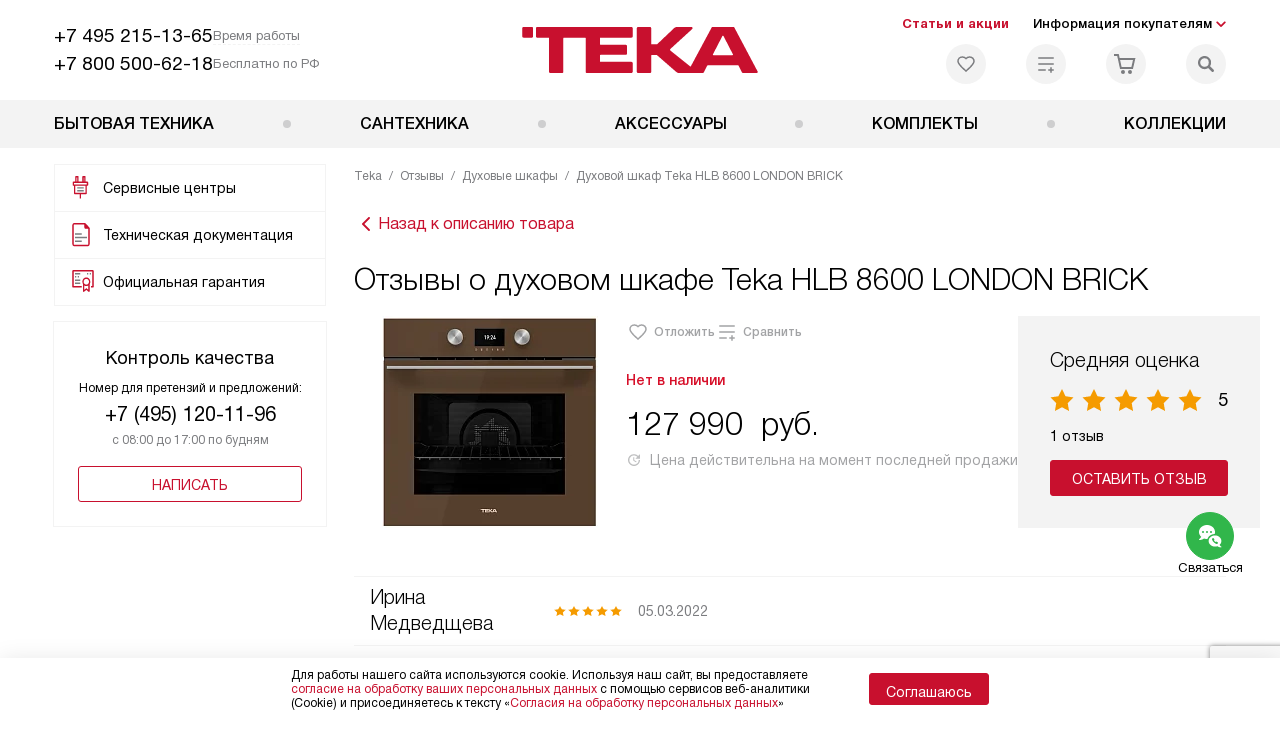

--- FILE ---
content_type: text/html; charset=UTF-8
request_url: https://teka-ru.ru/reviews/product-dukhovoy-shkaf-teka-hlb-8600-london-brick/
body_size: 16480
content:
<!DOCTYPE HTML>
<!--[if IE 8]> <html class="no-js lt-ie9" lang="ru-RU"> <![endif]-->
<!--[if IE 9]> <html class="no-js ie9" lang="ru-RU"> <![endif]-->
<!--[if (gt IE 9)|!(IE)]><!--><html class="page" lang="ru-RU"><!--<![endif]-->
<head> <title>Читайте отзывы о духовом шкафе Teka HLB 8600 LONDON BRICK</title> <meta http-equiv="Content-Type" content="text/html; charset=UTF-8" />
<meta name="description" content="Отзывы о духовом шкафе Teka HLB 8600 LONDON BRICK - смотрите отзывы покупателей и выбирайте лучшую духовку Тека HLB 8600 LONDON BRICK" />
<script data-skip-moving="true">(function(w, d, n) {var cl = "bx-core";var ht = d.documentElement;var htc = ht ? ht.className : undefined;if (htc === undefined || htc.indexOf(cl) !== -1){return;}var ua = n.userAgent;if (/(iPad;)|(iPhone;)/i.test(ua)){cl += " bx-ios";}else if (/Windows/i.test(ua)){cl += ' bx-win';}else if (/Macintosh/i.test(ua)){cl += " bx-mac";}else if (/Linux/i.test(ua) && !/Android/i.test(ua)){cl += " bx-linux";}else if (/Android/i.test(ua)){cl += " bx-android";}cl += (/(ipad|iphone|android|mobile|touch)/i.test(ua) ? " bx-touch" : " bx-no-touch");cl += w.devicePixelRatio && w.devicePixelRatio >= 2? " bx-retina": " bx-no-retina";if (/AppleWebKit/.test(ua)){cl += " bx-chrome";}else if (/Opera/.test(ua)){cl += " bx-opera";}else if (/Firefox/.test(ua)){cl += " bx-firefox";}ht.className = htc ? htc + " " + cl : cl;})(window, document, navigator);</script> <link href="/bitrix/cache/css/s2/tk_main/template_b0ab6c0ad69c4442a912da361e2fb2ad/template_b0ab6c0ad69c4442a912da361e2fb2ad_v1.css?1769004179579486" type="text/css" data-template-style="true" rel="stylesheet" />
   <meta property="og:image" content="https://teka-ru.ru/tpl/images/mail/logo-preview.png" />
<meta property="og:image:width" content="300" />
<meta property="og:image:height" content="300" />
<meta property="og:url" content="https://teka-ru.ru/reviews/product-dukhovoy-shkaf-teka-hlb-8600-london-brick/" />
<meta property="og:type" content="website" />
<meta property="og:title" content="Читайте отзывы о духовом шкафе Teka HLB 8600 LONDON BRICK" />  <meta http-equiv="X-UA-Compatible" content="IE=edge" /> <meta name="viewport" content="width=device-width, initial-scale=1.0"> <link rel="apple-touch-icon" sizes="180x180" href="/mockup/templates/default/dist/favicon/apple-touch-icon.png"> <link rel="icon" type="image/png" sizes="32x32" href="/mockup/templates/default/dist/favicon/favicon-32x32.png"> <link rel="icon" type="image/png" sizes="16x16" href="/mockup/templates/default/dist/favicon/favicon-16x16.png"> <link rel="manifest" href="/mockup/templates/default/dist/favicon/site.webmanifest"> <link rel="mask-icon" href="/mockup/templates/default/dist/favicon/safari-pinned-tab.svg" color="#ffffff"> <meta name="msapplication-TileColor" content="#ffffff"> <meta name="theme-color" content="#ffffff"> <link rel="preload" href="/mockup/templates/default/dist/fonts/helveticaNeueCyrl/HelveticaNeueCyr-Roman.woff2" as="font" type="font/woff2" crossorigin=""> <link rel="preload" href="/mockup/templates/default/dist/fonts/helveticaNeueCyrl/HelveticaNeueCyr-Bold.woff2" as="font" type="font/woff2" crossorigin=""> <link rel="preload" href="/mockup/templates/default/dist/fonts/helveticaNeueCyrl/HelveticaNeueCyr-Light.woff2" as="font" type="font/woff2" crossorigin=""> <link rel="preload" href="/mockup/templates/default/dist/fonts/helveticaNeueCyrl/HelveticaNeueCyr-Medium.woff2" as="font" type="font/woff2" crossorigin=""> <meta name="HandheldFriendly" content="True"> <meta name="format-detection" content="telephone=yes"> <meta name="MobileOptimized" content="320"> <script defer data-skip-moving="true">
document.addEventListener('DOMContentLoaded', () => { setTimeout(function(){ /* * Тут код отслеживания метрик, */ (function(m,e,t,r,i,k,a){m[i]=m[i]||function(){(m[i].a=m[i].a||[]).push(arguments)}; m[i].l=1*new Date();k=e.createElement(t),a=e.getElementsByTagName(t)[0],k.async=1,k.src=r,a.parentNode.insertBefore(k,a)}) (window, document, "script", "https://mc.yandex.ru/metrika/tag.js", "ym"); ym(30747708, "init", { clickmap:true, trackLinks:true, accurateTrackBounce:true, webvisor:true, trackHash:true, ecommerce:"dataLayer" }); }, 3000); // время указано в мс = 0,001 секунды, изменить по вкусу
});
</script> <noscript defer data-skip-moving="true"><div><img src="https://mc.yandex.ru/watch/30747708" style="position:absolute; left:-9999px;" alt="" /></div></noscript> </head>
<body>
<div id="panel"></div>
<header class="header js-header"> <div class="header__top bg"> <div class="container"> <div class="header__left"> <div class="header__mobile-left"> <div class="header__hamburger hamburger hamburger--spring js-header-hamburger"> <div class="hamburger-box"> <div class="hamburger-inner"></div> </div> </div> <a href="tel:+74952151365" class="header__tel"></a> </div> <div class="contact-info"> <ul class="contact-info__list"> <li class="contact-info__list-item"> <a href="tel:+74952151365" class="contact-info__phone">+7 495 215-13-65</a> <div class="contact-info__worktime-wrap"> <span class="contact-info__title contact-info__title--worktime">Время работы</span> <div class="contact-info__worktime"><b>Пн-Пт:</b> с 8:00 до 22:00<br> <b>Сб-Вс:</b> с 9:00 до 22:00</div> </div> </li> <li class="contact-info__list-item"> <a href="tel:+78005006218" class="contact-info__phone">+7 800 500-62-18</a> <span class="contact-info__title">Бесплатно по РФ</span> </li> </ul> </div> </div> <a href="/" title="Техника Тека" class="logo"> <img data-src="/mockup/templates/default/dist//images/logo.svg" alt="Техника Teka" class="logo__image lazyload" /> </a> <div class="header__right"> <div class="header-menu-top"> <ul class="header-menu-top__list"> <li class="header-menu-top__item"> <a href="/news/" title="Статьи и акции" class="header-menu-top__link header-menu-top__link--highlight">Статьи и акции</a> </li> <li class="header-menu-top__item submenu-wrap"> <span class="submenu-wrap__opener js-submenu-opener">Информация покупателям</span> <ul class="submenu-wrap__submenu"> <li> <a href="/delivery-and-payment/" title="Доставка и оплата" class="submenu-wrap__link ">Доставка и оплата</a> </li> <li> <a href="/services/" title="Подключение" class="submenu-wrap__link ">Подключение</a> </li> <li> <a href="/credit/" title="Кредит" class="submenu-wrap__link ">Кредит</a> </li> <li> <a href="/guarantee/" title="Гарантия" class="submenu-wrap__link ">Гарантия</a> </li> <li> <a href="/kbt/" title="Ремонт" class="submenu-wrap__link ">Ремонт</a> </li> <li> <a href="/technical-documentation/" title="Инструкции" class="submenu-wrap__link ">Инструкции</a> </li> <li> <a href="/contacts/" title="Контакты" class="submenu-wrap__link ">Контакты</a> </li> </ul> </li> </ul> </div> <div class="header-user-icons"> <a href="/favorites/" title="Перейти в отложенные" class="header-user-icons__icon header-user-icons__icon--favorite "> <svg width="24px" height="24px"> <use xlink:href="/mockup/templates/default/dist/images/svg-icons/sprites/user-icons.svg#heart-icon"></use> </svg> <span class="header-user-icons__number js-GoodsInFavorites">0</span> </a> <a href="/compare/" title="Перейти в сравнение" class="header-user-icons__icon header-user-icons__icon--compare "> <svg width="24px" height="24px"> <use xlink:href="/mockup/templates/default/dist/images/svg-icons/sprites/user-icons.svg#compare-icon"></use> </svg> <span class="header-user-icons__number js-GoodsInCompare">0</span> </a> <a href="/cart/" title="Перейти в корзину" class="header-user-icons__icon header-user-icons__icon--basket "> <svg width="24px" height="24px" class="header-user-icons__pc-only"> <use xlink:href="/mockup/templates/default/dist/images/svg-icons/sprites/user-icons.svg#cart-icon"></use> </svg> <svg width="24px" height="24px" class="header-user-icons__mobile-only"> <use xlink:href="/mockup/templates/default/dist/images/svg-icons/sprites/user-icons.svg#cart-icon-thin"></use> </svg> <span class="header-user-icons__number js-GoodsInBasket">0</span> </a> <span class="header-user-icons__icon header-user-icons__icon--search js-open-search"> <svg width="24px" height="24px" class="header-user-icons__pc-only"> <use xlink:href="/mockup/templates/default/dist/images/svg-icons/sprites/search.svg#search-icon"></use> </svg> <svg width="24px" height="24px" class="header-user-icons__mobile-only"> <use xlink:href="/mockup/templates/default/dist/images/svg-icons/sprites/search.svg#search-icon-thin"></use> </svg> </span> </div> </div> </div> <section class="header-search js-header-search"> <div class="header-search__inner js-header-search-inner"> <div class="header-search__container"> <button class="header-search__close js-close-search" aria-label="Закрыть"> <svg xmlns="http://www.w3.org/2000/svg" width="24px" height="24px"> <use xlink:href="/mockup/templates/default/dist/images/svg-icons/sprites/cross.svg#cross-icon"></use> </svg> </button> <div class="header-search__inner-container"> <form action="/search/" class="header-search__form js-headerSearchForm"> <input type="text" name="q" class="header-search__input js-header-search__input js-headerSearchInput" value="" placeholder="Поиск" required autocomplete="off" /> <button class="header-search__submit" type="submit"> <svg xmlns="http://www.w3.org/2000/svg" width="24px" height="24px"> <use xlink:href="/mockup/templates/default/dist/images/svg-icons/sprites/search.svg#search-icon"></use> </svg> </button> </form> <div class="search-results js-searchPopupResult"></div> </div> </div> </div>
</section> </div> <nav class="header__menu-bottom bg--sub js-header-hamburger-target"> <div class="container"> <ul class="dropdown-menu js-dropdown"> <li class="dropdown-menu__item js-dropdown-container"> <div class="dropdown-menu__back-block"> <span class="dropdown-menu__back-btn js-dropdown-trigger"></span> <span class="dropdown-menu__title dropdown-menu__active-item-title js-dropdown-active-item-title"> <span class="js-dropdown-active-item-title-text">Бытовая техника</span> </span> </div> <span class="dropdown-menu__title dropdown-menu__title-btn js-dropdown-trigger">Бытовая техника</span> <div class="dropdown-menu__block js-switchable"> <div class="container"> <div class="dropdown-menu__block-inner"> <ul class="dropdown-menu__categories js-switchable-list js-switchable-list"> <li class="dropdown-menu__categories-item" > <a href="/catalog/vytyazhki/" class="dropdown-menu__category js-switchable-link js-move-icon-initial-point active" data-src-bg="/upload/resize_cache/iblock/729/6sj5yura5f6ks56fb2ksonqlhpvkywuw/400_800_1/Vytyazhki-Vstraivaemye-_3_.jpg" data-src-bg-webp="/upload/resize_cache/iblock/729/6sj5yura5f6ks56fb2ksonqlhpvkywuw/400_800_1/Vytyazhki-Vstraivaemye-_3_.webp"> <i class="dropdown-menu__category-icon js-move-icon"> <picture> <source type="image/webp" data-srcset="/upload/resize_cache/uf/8c8/dld03du3iuqwai5s2xkz4v0hihvv969w/32_32_1/hob.webp, /upload/resize_cache/uf/8c8/dld03du3iuqwai5s2xkz4v0hihvv969w/64_64_1/hob.webp 2x" /> <source type="image/png" data-srcset="/upload/resize_cache/uf/8c8/dld03du3iuqwai5s2xkz4v0hihvv969w/32_32_1/hob.png, /upload/resize_cache/uf/8c8/dld03du3iuqwai5s2xkz4v0hihvv969w/64_64_1/hob.png 2x" /> <img data-sizes="auto" data-src="/upload/resize_cache/uf/8c8/dld03du3iuqwai5s2xkz4v0hihvv969w/32_32_1/hob.png" alt="Вытяжки" class="lazyload" /> </picture> </i> <span>Вытяжки</span> </a> </li> <li class="dropdown-menu__categories-item" > <a href="/catalog/dukhovye-shkafy/" class="dropdown-menu__category js-switchable-link js-move-icon-initial-point " data-src-bg="/upload/resize_cache/iblock/111/8k8nkebkxvrsepk52q45am34qcsu989p/400_800_1/Dukhovye-shkafy-_36_.jpg" data-src-bg-webp="/upload/resize_cache/iblock/111/8k8nkebkxvrsepk52q45am34qcsu989p/400_800_1/Dukhovye-shkafy-_36_.webp"> <i class="dropdown-menu__category-icon js-move-icon"> <picture> <source type="image/webp" data-srcset="/upload/resize_cache/uf/92b/pbtybc3s4limd52y37ela91zzvc0p4cm/32_32_1/Dukhovye-shkafy_2x-_4_.webp, /upload/resize_cache/uf/92b/pbtybc3s4limd52y37ela91zzvc0p4cm/64_64_1/Dukhovye-shkafy_2x-_4_.webp 2x" /> <source type="image/png" data-srcset="/upload/resize_cache/uf/92b/pbtybc3s4limd52y37ela91zzvc0p4cm/32_32_1/Dukhovye-shkafy_2x-_4_.png, /upload/resize_cache/uf/92b/pbtybc3s4limd52y37ela91zzvc0p4cm/64_64_1/Dukhovye-shkafy_2x-_4_.png 2x" /> <img data-sizes="auto" data-src="/upload/resize_cache/uf/92b/pbtybc3s4limd52y37ela91zzvc0p4cm/32_32_1/Dukhovye-shkafy_2x-_4_.png" alt="Духовые шкафы" class="lazyload" /> </picture> </i> <span>Духовые шкафы</span> </a> </li> <li class="dropdown-menu__categories-item" > <a href="/catalog/varochnye-paneli/" class="dropdown-menu__category js-switchable-link js-move-icon-initial-point " data-src-bg="/upload/resize_cache/iblock/cff/9f47tu1eqdw4lkfrkspp1t8na3u96img/400_800_1/Varochnye-paneli-_29_.jpg" data-src-bg-webp="/upload/resize_cache/iblock/cff/9f47tu1eqdw4lkfrkspp1t8na3u96img/400_800_1/Varochnye-paneli-_29_.webp"> <i class="dropdown-menu__category-icon js-move-icon"> <picture> <source type="image/webp" data-srcset="/upload/resize_cache/uf/279/poi4ii90b1qkp9v94oj2z7bkzvgkweie/32_32_1/Varochnye-paneli_2x-_4_.webp, /upload/resize_cache/uf/279/poi4ii90b1qkp9v94oj2z7bkzvgkweie/64_64_1/Varochnye-paneli_2x-_4_.webp 2x" /> <source type="image/png" data-srcset="/upload/resize_cache/uf/279/poi4ii90b1qkp9v94oj2z7bkzvgkweie/32_32_1/Varochnye-paneli_2x-_4_.png, /upload/resize_cache/uf/279/poi4ii90b1qkp9v94oj2z7bkzvgkweie/64_64_1/Varochnye-paneli_2x-_4_.png 2x" /> <img data-sizes="auto" data-src="/upload/resize_cache/uf/279/poi4ii90b1qkp9v94oj2z7bkzvgkweie/32_32_1/Varochnye-paneli_2x-_4_.png" alt="Варочные панели" class="lazyload" /> </picture> </i> <span>Варочные панели</span> </a> </li> <li class="dropdown-menu__categories-item" > <a href="/catalog/posudomoechnye-mashiny/" class="dropdown-menu__category js-switchable-link js-move-icon-initial-point " data-src-bg="/upload/resize_cache/iblock/b2d/1as1yv6biva66oiuyiqpih4y1a11pt3j/400_800_1/Posudomoechnye-mashiny-Vstraivaemye-_3_.jpg" data-src-bg-webp="/upload/resize_cache/iblock/b2d/1as1yv6biva66oiuyiqpih4y1a11pt3j/400_800_1/Posudomoechnye-mashiny-Vstraivaemye-_3_.webp"> <i class="dropdown-menu__category-icon js-move-icon"> <picture> <source type="image/webp" data-srcset="/upload/resize_cache/uf/847/h9r1qefmmbcjsz5eou70xggaazpkopdr/32_32_1/Posudomoechnye-mashiny_2x-_5_.webp, /upload/resize_cache/uf/847/h9r1qefmmbcjsz5eou70xggaazpkopdr/64_64_1/Posudomoechnye-mashiny_2x-_5_.webp 2x" /> <source type="image/png" data-srcset="/upload/resize_cache/uf/847/h9r1qefmmbcjsz5eou70xggaazpkopdr/32_32_1/Posudomoechnye-mashiny_2x-_5_.png, /upload/resize_cache/uf/847/h9r1qefmmbcjsz5eou70xggaazpkopdr/64_64_1/Posudomoechnye-mashiny_2x-_5_.png 2x" /> <img data-sizes="auto" data-src="/upload/resize_cache/uf/847/h9r1qefmmbcjsz5eou70xggaazpkopdr/32_32_1/Posudomoechnye-mashiny_2x-_5_.png" alt="Посудомоечные машины" class="lazyload" /> </picture> </i> <span>Посудомоечные машины</span> </a> </li> <li class="dropdown-menu__categories-item" > <a href="/catalog/kholodilniki/" class="dropdown-menu__category js-switchable-link js-move-icon-initial-point " data-src-bg="/upload/resize_cache/iblock/24c/pde7zxj0gg9akb2buypnsillqg46r5w2/400_800_1/KHolodilniki-_44_.jpg" data-src-bg-webp="/upload/resize_cache/iblock/24c/pde7zxj0gg9akb2buypnsillqg46r5w2/400_800_1/KHolodilniki-_44_.webp"> <i class="dropdown-menu__category-icon js-move-icon"> <picture> <source type="image/webp" data-srcset="/upload/resize_cache/uf/2b2/z1g824b91lncmtcm6szvuxyrgv25yaje/32_32_1/KHolodilniki_2x-_5_.webp, /upload/resize_cache/uf/2b2/z1g824b91lncmtcm6szvuxyrgv25yaje/64_64_1/KHolodilniki_2x-_5_.webp 2x" /> <source type="image/png" data-srcset="/upload/resize_cache/uf/2b2/z1g824b91lncmtcm6szvuxyrgv25yaje/32_32_1/KHolodilniki_2x-_5_.png, /upload/resize_cache/uf/2b2/z1g824b91lncmtcm6szvuxyrgv25yaje/64_64_1/KHolodilniki_2x-_5_.png 2x" /> <img data-sizes="auto" data-src="/upload/resize_cache/uf/2b2/z1g824b91lncmtcm6szvuxyrgv25yaje/32_32_1/KHolodilniki_2x-_5_.png" alt="Холодильники" class="lazyload" /> </picture> </i> <span>Холодильники</span> </a> </li> <li class="dropdown-menu__categories-item" > <a href="/catalog/mikrovolnovye-pechi/" class="dropdown-menu__category js-switchable-link js-move-icon-initial-point " data-src-bg="/upload/resize_cache/iblock/95e/m84zwnd6latyid4j88tn2svgbni0ce8t/400_800_1/Mikrovolnovye-pechi-S-grilem-_2_.jpg" data-src-bg-webp="/upload/resize_cache/iblock/95e/m84zwnd6latyid4j88tn2svgbni0ce8t/400_800_1/Mikrovolnovye-pechi-S-grilem-_2_.webp"> <i class="dropdown-menu__category-icon js-move-icon"> <picture> <source type="image/webp" data-srcset="/upload/resize_cache/uf/199/37axx7bpvujv7sio4wk51z0kze1lpodx/32_32_1/Mikrovolnovye-pechi_2x-_5_.webp, /upload/resize_cache/uf/199/37axx7bpvujv7sio4wk51z0kze1lpodx/64_64_1/Mikrovolnovye-pechi_2x-_5_.webp 2x" /> <source type="image/png" data-srcset="/upload/resize_cache/uf/199/37axx7bpvujv7sio4wk51z0kze1lpodx/32_32_1/Mikrovolnovye-pechi_2x-_5_.png, /upload/resize_cache/uf/199/37axx7bpvujv7sio4wk51z0kze1lpodx/64_64_1/Mikrovolnovye-pechi_2x-_5_.png 2x" /> <img data-sizes="auto" data-src="/upload/resize_cache/uf/199/37axx7bpvujv7sio4wk51z0kze1lpodx/32_32_1/Mikrovolnovye-pechi_2x-_5_.png" alt="Микроволновые печи" class="lazyload" /> </picture> </i> <span>Микроволновые печи</span> </a> </li> <li class="dropdown-menu__categories-item" > <a href="/catalog/stiralnye-mashiny/" class="dropdown-menu__category js-switchable-link js-move-icon-initial-point " data-src-bg="/upload/resize_cache/iblock/51d/mxgs8ldiek6bk00gor0hyjdjjaon22iq/400_800_1/Stiralnye-mashiny-S-invertornym-motorom.jpg" data-src-bg-webp="/upload/resize_cache/iblock/51d/mxgs8ldiek6bk00gor0hyjdjjaon22iq/400_800_1/Stiralnye-mashiny-S-invertornym-motorom.webp"> <i class="dropdown-menu__category-icon js-move-icon"> <picture> <source type="image/webp" data-srcset="/upload/resize_cache/uf/d82/1xj40ud5xu3lbnigh211wbxes3yeja39/32_32_1/Stiralnye-mashiny_2x-_4_.webp, /upload/resize_cache/uf/d82/1xj40ud5xu3lbnigh211wbxes3yeja39/64_64_1/Stiralnye-mashiny_2x-_4_.webp 2x" /> <source type="image/png" data-srcset="/upload/resize_cache/uf/d82/1xj40ud5xu3lbnigh211wbxes3yeja39/32_32_1/Stiralnye-mashiny_2x-_4_.png, /upload/resize_cache/uf/d82/1xj40ud5xu3lbnigh211wbxes3yeja39/64_64_1/Stiralnye-mashiny_2x-_4_.png 2x" /> <img data-sizes="auto" data-src="/upload/resize_cache/uf/d82/1xj40ud5xu3lbnigh211wbxes3yeja39/32_32_1/Stiralnye-mashiny_2x-_4_.png" alt="Стиральные машины" class="lazyload" /> </picture> </i> <span>Стиральные машины</span> </a> </li> <li class="dropdown-menu__categories-item" > <span class="dropdown-menu__category js-switchable-link js-move-icon-initial-point " data-src-bg="/upload/resize_cache/iblock/a76/5y6hxm626kvxnk54mxcfj9jwyixzs578/400_800_1/Kompaktnye-pribory-Kofemashiny.jpg" data-src-bg-webp="/upload/resize_cache/iblock/a76/5y6hxm626kvxnk54mxcfj9jwyixzs578/400_800_1/Kompaktnye-pribory-Kofemashiny.webp"> <i class="dropdown-menu__category-icon js-move-icon"> <picture> <source type="image/webp" data-srcset="/upload/resize_cache/uf/a52/gps5zwngf3pc3kszqeg83qpd4ws2qrlm/32_32_1/Kompaktnye-pribory_2x.webp, /upload/resize_cache/uf/a52/gps5zwngf3pc3kszqeg83qpd4ws2qrlm/64_64_1/Kompaktnye-pribory_2x.webp 2x" /> <source type="image/png" data-srcset="/upload/resize_cache/uf/a52/gps5zwngf3pc3kszqeg83qpd4ws2qrlm/32_32_1/Kompaktnye-pribory_2x.png, /upload/resize_cache/uf/a52/gps5zwngf3pc3kszqeg83qpd4ws2qrlm/64_64_1/Kompaktnye-pribory_2x.png 2x" /> <img data-sizes="auto" data-src="/upload/resize_cache/uf/a52/gps5zwngf3pc3kszqeg83qpd4ws2qrlm/32_32_1/Kompaktnye-pribory_2x.png" alt="Компактные приборы" class="lazyload" /> </picture> </i> <span>Компактные приборы</span> </span> </li> </ul> <div class="dropdown-menu__subcategories"> <div class="dropdown-menu__subcategory js-move-icon-end-point js-switchable-subcategory active"> <div class="dropdown-menu__subcategory-title"> <a href="/catalog/vytyazhki/">Вытяжки Teka<span>(137)</span></a> </div> <ul class="dropdown-menu__subcategory-list"> <li class="dropdown-menu__subcategory-list-item" > <a class="dropdown-menu__subcategory-link js-switchable-sub-link" data-src-bg="/upload/resize_cache/iblock/729/6sj5yura5f6ks56fb2ksonqlhpvkywuw/400_800_1/Vytyazhki-Vstraivaemye-_3_.jpg" href="/catalog/vytyazhki/vstraivaemye-vytyazhki/">Встраиваемые вытяжки</a> </li> <li class="dropdown-menu__subcategory-list-item" > <a class="dropdown-menu__subcategory-link js-switchable-sub-link" data-src-bg="/upload/resize_cache/iblock/8b0/ljzixlyl3yacb1vwmhviypy80kxrwpz4/400_800_1/ostrov.jpg" href="/catalog/vytyazhki/ostrovnye-vytyazhki/">Островные вытяжки</a> </li> <li class="dropdown-menu__subcategory-list-item" > <a class="dropdown-menu__subcategory-link js-switchable-sub-link" data-src-bg="/upload/resize_cache/iblock/f53/zxxfauisceyk7teuxy1nzhog06x7vtxv/400_800_1/Vytyazhki-Pristennye.jpg" href="/catalog/vytyazhki/pristennye-vytyazhki/">Пристенные вытяжки</a> </li> <li class="dropdown-menu__subcategory-list-item" data-id="82734"> <a class="dropdown-menu__subcategory-link js-switchable-sub-link" href="/catalog/vytyazhki/recommend/shirinoj-90-sm/" data-src-bg="/upload/resize_cache/iblock/8b0/ljzixlyl3yacb1vwmhviypy80kxrwpz4/400_800_1/ostrov.jpg" >Вытяжки 90 см</a> </li> <li class="dropdown-menu__subcategory-list-item" data-id="82739"> <a class="dropdown-menu__subcategory-link js-switchable-sub-link" href="/catalog/vytyazhki/recommend/shirinoj-60-sm/" data-src-bg="/upload/resize_cache/iblock/0cc/fd14w5cx8lj5scubkwigshg1t2j9l0ld/400_800_1/Vytyazhki-_50_.jpg" >Вытяжки 60 см</a> </li> </ul> </div> <div class="dropdown-menu__subcategory js-move-icon-end-point js-switchable-subcategory "> <div class="dropdown-menu__subcategory-title"> <a href="/catalog/dukhovye-shkafy/">Духовые шкафы Teka<span>(157)</span></a> </div> <ul class="dropdown-menu__subcategory-list"> <li class="dropdown-menu__subcategory-list-item" > <a class="dropdown-menu__subcategory-link js-switchable-sub-link" data-src-bg="/upload/resize_cache/iblock/ddf/nyp3gw62o1uqkxaqnk3i5vruiho65bny/400_800_1/Dukhovye-shkafy-Gazovye-_1_.jpg" href="/catalog/dukhovye-shkafy/gazovye-dukhovye-shkafy/">Газовые духовые шкафы</a> </li> <li class="dropdown-menu__subcategory-list-item" > <a class="dropdown-menu__subcategory-link js-switchable-sub-link" data-src-bg="/upload/resize_cache/iblock/717/ctc832k5s7wcgvadf3q7y8j4qf2gd8bz/400_800_1/Dukhovye-shkafy-Elektricheskie-_1_.jpg" href="/catalog/dukhovye-shkafy/elektricheskie-dukhovye-shkafy/">Электрические духовые шкафы</a> </li> <li class="dropdown-menu__subcategory-list-item" data-id="82749"> <a class="dropdown-menu__subcategory-link js-switchable-sub-link" href="/catalog/dukhovye-shkafy/recommend/kompaktnye/" data-src-bg="/upload/resize_cache/iblock/111/8k8nkebkxvrsepk52q45am34qcsu989p/400_800_1/Dukhovye-shkafy-_36_.jpg" >Компактные духовые шкафы</a> </li> <li class="dropdown-menu__subcategory-list-item" data-id="82822"> <a class="dropdown-menu__subcategory-link js-switchable-sub-link" href="/catalog/dukhovye-shkafy/recommend/polnorazmernye/" data-src-bg="/upload/resize_cache/iblock/ddf/nyp3gw62o1uqkxaqnk3i5vruiho65bny/400_800_1/Dukhovye-shkafy-Gazovye-_1_.jpg" >Полноразмерные духовые шкафы</a> </li> </ul> </div> <div class="dropdown-menu__subcategory js-move-icon-end-point js-switchable-subcategory "> <div class="dropdown-menu__subcategory-title"> <a href="/catalog/varochnye-paneli/">Варочные панели Teka<span>(180)</span></a> </div> <ul class="dropdown-menu__subcategory-list"> <li class="dropdown-menu__subcategory-list-item" > <a class="dropdown-menu__subcategory-link js-switchable-sub-link" data-src-bg="/upload/resize_cache/iblock/ea2/4wqk37nbo4ldoj7ok18znocbjxr1qc1j/400_800_1/Varochnye-paneli-Gazovye-_1_.jpg" href="/catalog/varochnye-paneli/gazovye/">Газовые варочные панели</a> </li> <li class="dropdown-menu__subcategory-list-item" > <a class="dropdown-menu__subcategory-link js-switchable-sub-link" data-src-bg="/upload/resize_cache/iblock/cff/9f47tu1eqdw4lkfrkspp1t8na3u96img/400_800_1/Varochnye-paneli-_29_.jpg" href="/catalog/varochnye-paneli/induktsionnye/">Индукционные варочные панели</a> </li> <li class="dropdown-menu__subcategory-list-item" > <a class="dropdown-menu__subcategory-link js-switchable-sub-link" data-src-bg="/upload/resize_cache/iblock/3d0/aqnimueu4fqj1zh09ouq80t24td8at5i/400_800_1/Varochnye-paneli-Elektricheskie.jpg" href="/catalog/varochnye-paneli/elektricheskie/">Электрические варочные панели</a> </li> <li class="dropdown-menu__subcategory-list-item" > <a class="dropdown-menu__subcategory-link js-switchable-sub-link" data-src-bg="/upload/resize_cache/iblock/492/vf1lcer27l6tpi2r1y1r0xvq3qc9wlgw/400_800_1/Varochnye-paneli-Modulnye.jpg" href="/catalog/varochnye-paneli/modulnye/">Модульные варочные панели</a> </li> <li class="dropdown-menu__subcategory-list-item" > <a class="dropdown-menu__subcategory-link js-switchable-sub-link" data-src-bg="/upload/resize_cache/iblock/22e/9ilaayr35a3fhhq2kaytjuccsie6f9ul/400_800_1/Varochnye-paneli-Kombinirovannye-_1_.jpg" href="/catalog/varochnye-paneli/kombinirovannye-varochnye-paneli/">Комбинированные варочные панели</a> </li> </ul> </div> <div class="dropdown-menu__subcategory js-move-icon-end-point js-switchable-subcategory "> <div class="dropdown-menu__subcategory-title"> <a href="/catalog/posudomoechnye-mashiny/">Посудомоечные машины Teka<span>(18)</span></a> </div> <ul class="dropdown-menu__subcategory-list"> <li class="dropdown-menu__subcategory-list-item" data-id="82756"> <a class="dropdown-menu__subcategory-link js-switchable-sub-link" href="/catalog/posudomoechnye-mashiny/recommend/vstraivaemye/" data-src-bg="/upload/resize_cache/iblock/b2d/1as1yv6biva66oiuyiqpih4y1a11pt3j/400_800_1/Posudomoechnye-mashiny-Vstraivaemye-_3_.jpg" >Встраиваемые посудомоечные машины</a> </li> <li class="dropdown-menu__subcategory-list-item" data-id="82759"> <a class="dropdown-menu__subcategory-link js-switchable-sub-link" href="/catalog/posudomoechnye-mashiny/recommend/shirinoj-45-sm/" data-src-bg="/upload/resize_cache/iblock/b7d/1lsii7gvu1tpeqjl46fz0syr1u4ulvxd/400_800_1/Posudomoechnye-mashiny-45.jpg" >Посудомоечные машины 45 см</a> </li> <li class="dropdown-menu__subcategory-list-item" data-id="82760"> <a class="dropdown-menu__subcategory-link js-switchable-sub-link" href="/catalog/posudomoechnye-mashiny/recommend/shirinoj-60-sm/" data-src-bg="/upload/resize_cache/iblock/b2d/1as1yv6biva66oiuyiqpih4y1a11pt3j/400_800_1/Posudomoechnye-mashiny-Vstraivaemye-_3_.jpg" >Посудомоечные машины 60 см</a> </li> <li class="dropdown-menu__subcategory-list-item" data-id="82823"> <a class="dropdown-menu__subcategory-link js-switchable-sub-link" href="/catalog/posudomoechnye-mashiny/recommend/s-avtoprogrammoy/" data-src-bg="/upload/resize_cache/iblock/b2d/1as1yv6biva66oiuyiqpih4y1a11pt3j/400_800_1/Posudomoechnye-mashiny-Vstraivaemye-_3_.jpg" >Посудомоечные машины с автопрограммой</a> </li> </ul> </div> <div class="dropdown-menu__subcategory js-move-icon-end-point js-switchable-subcategory "> <div class="dropdown-menu__subcategory-title"> <a href="/catalog/kholodilniki/">Холодильники Teka<span>(29)</span></a> </div> <ul class="dropdown-menu__subcategory-list"> <li class="dropdown-menu__subcategory-list-item" > <a class="dropdown-menu__subcategory-link js-switchable-sub-link" data-src-bg="" href="/catalog/kholodilniki/vinnye-shkafy/">Винные шкафы</a> </li> <li class="dropdown-menu__subcategory-list-item" > <a class="dropdown-menu__subcategory-link js-switchable-sub-link" data-src-bg="/upload/resize_cache/iblock/24c/pde7zxj0gg9akb2buypnsillqg46r5w2/400_800_1/KHolodilniki-_44_.jpg" href="/catalog/kholodilniki/vstraivaemye/">Встраиваемые</a> </li> <li class="dropdown-menu__subcategory-list-item" data-id="82824"> <a class="dropdown-menu__subcategory-link js-switchable-sub-link" href="/catalog/kholodilniki/recommend/s-morozilnikom/" data-src-bg="/upload/resize_cache/iblock/04c/b5i5v5lqn76m2ebn0vrdf1yp5wdpnfbe/400_800_1/KHolodilniki-s-morozilnikom-_2_.jpg" >Холодильники с морозильником</a> </li> <li class="dropdown-menu__subcategory-list-item" data-id="82825"> <a class="dropdown-menu__subcategory-link js-switchable-sub-link" href="/catalog/kholodilniki/recommend/s-no-frost/" >Холодильники No Frost</a> </li> </ul> </div> <div class="dropdown-menu__subcategory js-move-icon-end-point js-switchable-subcategory "> <div class="dropdown-menu__subcategory-title"> <a href="/catalog/mikrovolnovye-pechi/">Микроволновые печи Teka<span>(65)</span></a> </div> <ul class="dropdown-menu__subcategory-list"> <li class="dropdown-menu__subcategory-list-item" data-id="81686"> <a class="dropdown-menu__subcategory-link js-switchable-sub-link" href="/catalog/mikrovolnovye-pechi/recommend/vstraivaemye/" data-src-bg="/upload/resize_cache/iblock/917/763yq1akjsi4ozm95pyhjx4d258nz16d/400_800_1/Mikrovolnovye-pechi-Vstraivaemye-_2_.jpg" >Встраиваемые микроволновые печи</a> </li> <li class="dropdown-menu__subcategory-list-item" data-id="82826"> <a class="dropdown-menu__subcategory-link js-switchable-sub-link" href="/catalog/mikrovolnovye-pechi/recommend/s-grilem/" data-src-bg="/upload/resize_cache/iblock/95e/m84zwnd6latyid4j88tn2svgbni0ce8t/400_800_1/Mikrovolnovye-pechi-S-grilem-_2_.jpg" >Микроволновые печи с грилем</a> </li> </ul> </div> <div class="dropdown-menu__subcategory js-move-icon-end-point js-switchable-subcategory "> <div class="dropdown-menu__subcategory-title"> <a href="/catalog/stiralnye-mashiny/">Стиральные машины Teka<span>(14)</span></a> </div> <ul class="dropdown-menu__subcategory-list"> <li class="dropdown-menu__subcategory-list-item" data-id="82765"> <a class="dropdown-menu__subcategory-link js-switchable-sub-link" href="/catalog/stiralnye-mashiny/recommend/vstraivaemye/" data-src-bg="/upload/resize_cache/iblock/51d/mxgs8ldiek6bk00gor0hyjdjjaon22iq/400_800_1/Stiralnye-mashiny-S-invertornym-motorom.jpg" >Встраиваемые стиральные машины</a> </li> <li class="dropdown-menu__subcategory-list-item" data-id="82827"> <a class="dropdown-menu__subcategory-link js-switchable-sub-link" href="/catalog/stiralnye-mashiny/recommend/s-sushkoy/" data-src-bg="/upload/resize_cache/iblock/05f/5vmvn2zw53bjlc7xw8gg9znr6nt2pevi/400_800_1/Stiralnye-mashiny-_19_.jpg" >Стиральные машины с сушкой</a> </li> <li class="dropdown-menu__subcategory-list-item" data-id="82828"> <a class="dropdown-menu__subcategory-link js-switchable-sub-link" href="/catalog/stiralnye-mashiny/recommend/s-invertornym-motorom/" data-src-bg="/upload/resize_cache/iblock/51d/mxgs8ldiek6bk00gor0hyjdjjaon22iq/400_800_1/Stiralnye-mashiny-S-invertornym-motorom.jpg" >Стиральные машины с инверторным мотором</a> </li> </ul> </div> <div class="dropdown-menu__subcategory js-move-icon-end-point js-switchable-subcategory "> <div class="dropdown-menu__subcategory-title"> <div>Компактные приборы Teka&nbsp;<span>(14)</span></div> </div> <ul class="dropdown-menu__subcategory-list"> <li class="dropdown-menu__subcategory-list-item" > <a class="dropdown-menu__subcategory-link js-switchable-sub-link" data-src-bg="/upload/resize_cache/iblock/a76/5y6hxm626kvxnk54mxcfj9jwyixzs578/400_800_1/Kompaktnye-pribory-Kofemashiny.jpg" href="/catalog/kofemashiny/">Кофемашины</a> </li> <li class="dropdown-menu__subcategory-list-item" > <a class="dropdown-menu__subcategory-link js-switchable-sub-link" data-src-bg="/upload/resize_cache/iblock/320/65yzt6bc6umw2btxxmdrd5igjsxc0ep1/400_800_1/Kompaktnye-pribory-Vakuumatory.jpg" href="/catalog/vakuumnye-upakovshchiki/">Вакууматоры</a> </li> <li class="dropdown-menu__subcategory-list-item" > <a class="dropdown-menu__subcategory-link js-switchable-sub-link" data-src-bg="/upload/resize_cache/iblock/a4c/neu1d8p65f9g81lz2224k2n1hrpzvsuz/400_800_1/Kompaktnye-pribory-Podogrevateli-posudy.jpg" href="/catalog/podogrevateli-posudy/">Подогреватели посуды</a> </li> </ul> </div> <button class="dropdown-menu__close-block js-dropdown-trigger" aria-label="Закрыть меню"> <svg xmlns="http://www.w3.org/2000/svg" width="24px" height="24px"> <use xlink:href="/mockup/templates/default/dist/images/svg-icons/sprites/cross.svg#cross-icon"></use> </svg> </button> </div> </div> <div class="dropdown-menu__pic js-switchable-photo"> <picture> <source type="image/webp" data-srcset="/upload/resize_cache/iblock/729/6sj5yura5f6ks56fb2ksonqlhpvkywuw/400_800_1/Vytyazhki-Vstraivaemye-_3_.webp" /> <img data-src="/upload/resize_cache/iblock/729/6sj5yura5f6ks56fb2ksonqlhpvkywuw/400_800_1/Vytyazhki-Vstraivaemye-_3_.jpg" class="lazyload" alt="Вытяжки" /> </picture> </div> </div> </div> </li> <li class="dropdown-menu__item js-dropdown-container"> <div class="dropdown-menu__back-block"> <span class="dropdown-menu__back-btn js-dropdown-trigger"></span> <span class="dropdown-menu__title dropdown-menu__active-item-title js-dropdown-active-item-title"> <span class="js-dropdown-active-item-title-text">Сантехника</span> </span> </div> <span class="dropdown-menu__title dropdown-menu__title-btn js-dropdown-trigger">Сантехника</span> <div class="dropdown-menu__block js-switchable"> <div class="container"> <div class="dropdown-menu__block-inner"> <ul class="dropdown-menu__categories js-switchable-list js-switchable-list"> <li class="dropdown-menu__categories-item" > <a href="/catalog/izmelchiteli/" class="dropdown-menu__category js-switchable-link js-move-icon-initial-point active" data-src-bg="/upload/resize_cache/iblock/95d/9gvqkycna54kc16x2v95ammoyzk9tqrg/400_800_1/Izmelchiteli-Bytovye.jpg" data-src-bg-webp="/upload/resize_cache/iblock/95d/9gvqkycna54kc16x2v95ammoyzk9tqrg/400_800_1/Izmelchiteli-Bytovye.webp"> <i class="dropdown-menu__category-icon js-move-icon"> <picture> <source type="image/webp" data-srcset="/upload/resize_cache/uf/bc5/qc3j67r5gt9pc8lbdcwoan5zpqbbb7qr/32_32_1/Izmelchiteli_2x-_2_.webp, /upload/resize_cache/uf/bc5/qc3j67r5gt9pc8lbdcwoan5zpqbbb7qr/64_64_1/Izmelchiteli_2x-_2_.webp 2x" /> <source type="image/png" data-srcset="/upload/resize_cache/uf/bc5/qc3j67r5gt9pc8lbdcwoan5zpqbbb7qr/32_32_1/Izmelchiteli_2x-_2_.png, /upload/resize_cache/uf/bc5/qc3j67r5gt9pc8lbdcwoan5zpqbbb7qr/64_64_1/Izmelchiteli_2x-_2_.png 2x" /> <img data-sizes="auto" data-src="/upload/resize_cache/uf/bc5/qc3j67r5gt9pc8lbdcwoan5zpqbbb7qr/32_32_1/Izmelchiteli_2x-_2_.png" alt="Измельчители" class="lazyload" /> </picture> </i> <span>Измельчители</span> </a> </li> <li class="dropdown-menu__categories-item" > <a href="/catalog/moyki/" class="dropdown-menu__category js-switchable-link js-move-icon-initial-point " data-src-bg="/upload/resize_cache/iblock/526/wnj62v1u12nd6vfwj6is8deen68tf76u/400_800_1/Moyki-iz-tegranita.jpg" data-src-bg-webp="/upload/resize_cache/iblock/526/wnj62v1u12nd6vfwj6is8deen68tf76u/400_800_1/Moyki-iz-tegranita.webp"> <i class="dropdown-menu__category-icon js-move-icon"> <picture> <source type="image/webp" data-srcset="/upload/resize_cache/uf/631/7oy3tcfzw3mlaplgbmml08p8awrk1sow/32_32_1/Moi_ki_2x.webp, /upload/resize_cache/uf/631/7oy3tcfzw3mlaplgbmml08p8awrk1sow/64_64_1/Moi_ki_2x.webp 2x" /> <source type="image/png" data-srcset="/upload/resize_cache/uf/631/7oy3tcfzw3mlaplgbmml08p8awrk1sow/32_32_1/Moi_ki_2x.png, /upload/resize_cache/uf/631/7oy3tcfzw3mlaplgbmml08p8awrk1sow/64_64_1/Moi_ki_2x.png 2x" /> <img data-sizes="auto" data-src="/upload/resize_cache/uf/631/7oy3tcfzw3mlaplgbmml08p8awrk1sow/32_32_1/Moi_ki_2x.png" alt="Мойки" class="lazyload" /> </picture> </i> <span>Мойки</span> </a> </li> <li class="dropdown-menu__categories-item" > <a href="/catalog/smesiteli/" class="dropdown-menu__category js-switchable-link js-move-icon-initial-point " data-src-bg="/upload/resize_cache/iblock/804/df46ecvzomqzian6lvjqithysrr7vkwk/400_800_1/Smesiteli-Iz-nerzhaveyushchey-stali-i-latuni.jpg" data-src-bg-webp="/upload/resize_cache/iblock/804/df46ecvzomqzian6lvjqithysrr7vkwk/400_800_1/Smesiteli-Iz-nerzhaveyushchey-stali-i-latuni.webp"> <i class="dropdown-menu__category-icon js-move-icon"> <picture> <source type="image/webp" data-srcset="/upload/resize_cache/uf/e14/7w21t2g92z8jbddgofe5qvyiy9jnt7j9/32_32_1/Smesiteli_2x.webp, /upload/resize_cache/uf/e14/7w21t2g92z8jbddgofe5qvyiy9jnt7j9/64_64_1/Smesiteli_2x.webp 2x" /> <source type="image/png" data-srcset="/upload/resize_cache/uf/e14/7w21t2g92z8jbddgofe5qvyiy9jnt7j9/32_32_1/Smesiteli_2x.png, /upload/resize_cache/uf/e14/7w21t2g92z8jbddgofe5qvyiy9jnt7j9/64_64_1/Smesiteli_2x.png 2x" /> <img data-sizes="auto" data-src="/upload/resize_cache/uf/e14/7w21t2g92z8jbddgofe5qvyiy9jnt7j9/32_32_1/Smesiteli_2x.png" alt="Смесители" class="lazyload" /> </picture> </i> <span>Смесители</span> </a> </li> <li class="dropdown-menu__categories-item" > <a href="/catalog/dushi/" class="dropdown-menu__category js-switchable-link js-move-icon-initial-point " data-src-bg="/upload/resize_cache/iblock/6a3/axs1tzjrd2crofae6gocs59wmmh3kad2/400_800_1/Dushi-Verkhnie-dushi.jpg" data-src-bg-webp="/upload/resize_cache/iblock/6a3/axs1tzjrd2crofae6gocs59wmmh3kad2/400_800_1/Dushi-Verkhnie-dushi.webp"> <i class="dropdown-menu__category-icon js-move-icon"> <picture> <source type="image/webp" data-srcset="/upload/resize_cache/uf/fd6/a0xxj4im2wr3l6cvhcgxpmqbobxhf0r2/32_32_1/Dushi_2x.webp, /upload/resize_cache/uf/fd6/a0xxj4im2wr3l6cvhcgxpmqbobxhf0r2/64_64_1/Dushi_2x.webp 2x" /> <source type="image/png" data-srcset="/upload/resize_cache/uf/fd6/a0xxj4im2wr3l6cvhcgxpmqbobxhf0r2/32_32_1/Dushi_2x.png, /upload/resize_cache/uf/fd6/a0xxj4im2wr3l6cvhcgxpmqbobxhf0r2/64_64_1/Dushi_2x.png 2x" /> <img data-sizes="auto" data-src="/upload/resize_cache/uf/fd6/a0xxj4im2wr3l6cvhcgxpmqbobxhf0r2/32_32_1/Dushi_2x.png" alt="Души" class="lazyload" /> </picture> </i> <span>Души</span> </a> </li> </ul> <div class="dropdown-menu__subcategories"> <div class="dropdown-menu__subcategory js-move-icon-end-point js-switchable-subcategory active"> <div class="dropdown-menu__subcategory-title"> <a href="/catalog/izmelchiteli/">Измельчители Teka<span>(3)</span></a> </div> <ul class="dropdown-menu__subcategory-list"> <li class="dropdown-menu__subcategory-list-item" data-id="82829"> <a class="dropdown-menu__subcategory-link js-switchable-sub-link" href="/catalog/izmelchiteli/recommend/bytovoy/" data-src-bg="/upload/resize_cache/iblock/95d/9gvqkycna54kc16x2v95ammoyzk9tqrg/400_800_1/Izmelchiteli-Bytovye.jpg" >Бытовые измельчители</a> </li> <li class="dropdown-menu__subcategory-list-item" data-id="82840"> <a class="dropdown-menu__subcategory-link js-switchable-sub-link" href="/catalog/izmelchiteli/recommend/s-2-urovnyami-izmelcheniya/" data-src-bg="/upload/resize_cache/iblock/6b3/dmprds4mcobbw74zgfp6506lnlxq4627/400_800_1/Izmelchiteli-S-2-urovnyami-izmelcheniya.jpg" >Измельчители с 2 уровнями измельчения</a> </li> </ul> </div> <div class="dropdown-menu__subcategory js-move-icon-end-point js-switchable-subcategory "> <div class="dropdown-menu__subcategory-title"> <a href="/catalog/moyki/">Мойки Teka<span>(314)</span></a> </div> <ul class="dropdown-menu__subcategory-list"> <li class="dropdown-menu__subcategory-list-item" > <a class="dropdown-menu__subcategory-link js-switchable-sub-link" data-src-bg="/upload/resize_cache/iblock/526/wnj62v1u12nd6vfwj6is8deen68tf76u/400_800_1/Moyki-iz-tegranita.jpg" href="/catalog/moyki/moyki-iz-tegranita/">Мойки из тегранита</a> </li> <li class="dropdown-menu__subcategory-list-item" > <a class="dropdown-menu__subcategory-link js-switchable-sub-link" data-src-bg="/upload/resize_cache/iblock/517/pxveb5qle66oy5uy7gfp1jjqq9l7ubff/400_800_1/Moyki-Iz-nerzhaveyushchey-stali-_2_.jpg" href="/catalog/moyki/moyki-iz-nerzhaveyushchey-stali/">Мойки из нержавеющей стали</a> </li> <li class="dropdown-menu__subcategory-list-item" > <a class="dropdown-menu__subcategory-link js-switchable-sub-link" data-src-bg="/upload/resize_cache/iblock/2fd/4xadivrt747fjq81hiq5mw0gjr7na1tz/400_800_1/Moyki-Iz-zakalennogo-stekla.jpg" href="/catalog/moyki/moyki-iz-zakalennogo-stekla/">Мойки из закаленного стекла</a> </li> </ul> </div> <div class="dropdown-menu__subcategory js-move-icon-end-point js-switchable-subcategory "> <div class="dropdown-menu__subcategory-title"> <a href="/catalog/smesiteli/">Смесители Teka<span>(318)</span></a> </div> <ul class="dropdown-menu__subcategory-list"> <li class="dropdown-menu__subcategory-list-item" > <a class="dropdown-menu__subcategory-link js-switchable-sub-link" data-src-bg="/upload/resize_cache/iblock/804/df46ecvzomqzian6lvjqithysrr7vkwk/400_800_1/Smesiteli-Iz-nerzhaveyushchey-stali-i-latuni.jpg" href="/catalog/smesiteli/smesiteli-iz-nerzhaveyushchey-stali/">Смесители из нержавеющей стали и латуни</a> </li> <li class="dropdown-menu__subcategory-list-item" > <a class="dropdown-menu__subcategory-link js-switchable-sub-link" data-src-bg="/upload/resize_cache/iblock/7e6/k10k2ypkyk0o2a4ze87l6mhk7uug3fgo/400_800_1/Smesiteli-V-retro-stile-_1_.jpg" href="/catalog/smesiteli/smesiteli-v-retro-stile/">Смесители в ретро стиле</a> </li> <li class="dropdown-menu__subcategory-list-item" > <a class="dropdown-menu__subcategory-link js-switchable-sub-link" data-src-bg="/upload/resize_cache/iblock/b31/kvljifjd8y6qsay5psynj8qatlgjp161/400_800_1/Smesiteli-S-tsilindrami-iz-tegranita.jpg" href="/catalog/smesiteli/smesiteli-s-tsilindrami-iz-tegranita/">Смесители с цилиндрами из тегранита</a> </li> <li class="dropdown-menu__subcategory-list-item" > <a class="dropdown-menu__subcategory-link js-switchable-sub-link" data-src-bg="/upload/resize_cache/iblock/7d3/l5utvhcb42swdwsmywh3m4o3ib9uis4k/400_800_1/Smesiteli-Dlya-vannoy-komnaty-_1_.jpg" href="/catalog/smesiteli/smesiteli-dlya-vannoy-komnaty/">Смесители для ванной комнаты</a> </li> </ul> </div> <div class="dropdown-menu__subcategory js-move-icon-end-point js-switchable-subcategory "> <div class="dropdown-menu__subcategory-title"> <a href="/catalog/dushi/">Души Teka<span>(45)</span></a> </div> <ul class="dropdown-menu__subcategory-list"> <li class="dropdown-menu__subcategory-list-item" > <a class="dropdown-menu__subcategory-link js-switchable-sub-link" data-src-bg="/upload/resize_cache/iblock/bcd/hwqkf9h23y3sy0s4lg8zlb41bjus66qh/400_800_1/Dushi-Dushevye-sistemy.jpg" href="/catalog/dushi/dushevye-sistemy/">Душевые системы</a> </li> <li class="dropdown-menu__subcategory-list-item" > <a class="dropdown-menu__subcategory-link js-switchable-sub-link" data-src-bg="/upload/resize_cache/iblock/6a3/axs1tzjrd2crofae6gocs59wmmh3kad2/400_800_1/Dushi-Verkhnie-dushi.jpg" href="/catalog/dushi/verkhnie-dushi/">Верхние души</a> </li> <li class="dropdown-menu__subcategory-list-item" > <a class="dropdown-menu__subcategory-link js-switchable-sub-link" data-src-bg="/upload/resize_cache/iblock/8d2/2hgl7xue695xczlh5pv3vrgd7ws5ehvm/400_800_1/Dushi-Ruchnye-dushi.jpg" href="/catalog/dushi/ruchnye-dushi/">Ручные души</a> </li> <li class="dropdown-menu__subcategory-list-item" > <a class="dropdown-menu__subcategory-link js-switchable-sub-link" data-src-bg="/upload/resize_cache/iblock/3c0/q1pa4uau4jkiu4z1uqegh8uosij6si6c/400_800_1/Dushi-Bokovye-dushi.jpg" href="/catalog/dushi/bokovye-dushi/">Боковые души</a> </li> </ul> </div> <button class="dropdown-menu__close-block js-dropdown-trigger" aria-label="Закрыть меню"> <svg xmlns="http://www.w3.org/2000/svg" width="24px" height="24px"> <use xlink:href="/mockup/templates/default/dist/images/svg-icons/sprites/cross.svg#cross-icon"></use> </svg> </button> </div> </div> <div class="dropdown-menu__pic js-switchable-photo"> <picture> <source type="image/webp" data-srcset="/upload/resize_cache/iblock/95d/9gvqkycna54kc16x2v95ammoyzk9tqrg/400_800_1/Izmelchiteli-Bytovye.webp" /> <img data-src="/upload/resize_cache/iblock/95d/9gvqkycna54kc16x2v95ammoyzk9tqrg/400_800_1/Izmelchiteli-Bytovye.jpg" class="lazyload" alt="Измельчители" /> </picture> </div> </div> </div> </li> <li class="dropdown-menu__item js-dropdown-container"> <div class="dropdown-menu__back-block"> <span class="dropdown-menu__back-btn js-dropdown-trigger"></span> <span class="dropdown-menu__title dropdown-menu__active-item-title js-dropdown-active-item-title"> <span class="js-dropdown-active-item-title-text">Аксессуары</span> </span> </div> <a href="/catalog/aksessuary/" class="dropdown-menu__title">Аксессуары</a> </li> <li class="dropdown-menu__item js-dropdown-container"> <div class="dropdown-menu__back-block"> <span class="dropdown-menu__back-btn js-dropdown-trigger"></span> <span class="dropdown-menu__title dropdown-menu__active-item-title js-dropdown-active-item-title"> <span class="js-dropdown-active-item-title-text">Комплекты</span> </span> </div> <a href="/catalog/complects-teka/" class="dropdown-menu__title">Комплекты</a> </li> <li class="dropdown-menu__item js-dropdown-container"> <div class="dropdown-menu__back-block"> <span class="dropdown-menu__back-btn js-dropdown-trigger"></span> <span class="dropdown-menu__title dropdown-menu__active-item-title js-dropdown-active-item-title"> <span class="js-dropdown-active-item-title-text">Коллекции</span> </span> </div> <span class="dropdown-menu__title dropdown-menu__title-btn js-dropdown-trigger">Коллекции</span> <div class="dropdown-menu__block dropdown-menu__block--white js-switchable"> <div class="container"> <div class="dropdown-menu__block-inner dropdown-menu__block-inner--single "> <div class="dropdown-menu__subcategories"> <div class="dropdown-menu__subcategory dropdown-menu__subcategory--blocky undefined active"> <ul class="dropdown-menu__subcategory-list"> <li class="dropdown-menu__subcategory-list-item"> <a href="/catalog/collection/country/" title="Country" class="dropdown-menu__subcategory-link"> <i class="dropdown-menu__subcategory-link-icon"> <picture> <source type="image/webp" data-srcset="/upload/resize_cache/iblock/59d/7iu2h9heodb13l8989ark0ough5hiv6z/372_186_2/Kollektsiya-menyu-Country.webp, /upload/iblock/59d/7iu2h9heodb13l8989ark0ough5hiv6z/Kollektsiya-menyu-Country.webp 2x" /> <source type="image/jpg" data-srcset="/upload/resize_cache/iblock/59d/7iu2h9heodb13l8989ark0ough5hiv6z/372_186_2/Kollektsiya-menyu-Country.jpg, /upload/iblock/59d/7iu2h9heodb13l8989ark0ough5hiv6z/Kollektsiya-menyu-Country.jpg 2x" /> <img class="lazyload" data-src="/upload/resize_cache/iblock/59d/7iu2h9heodb13l8989ark0ough5hiv6z/372_186_2/Kollektsiya-menyu-Country.jpg" alt="Country" /> </picture> </i> <span>Country</span> </a> </li> <li class="dropdown-menu__subcategory-list-item"> <a href="/catalog/collection/easy/" title="Easy" class="dropdown-menu__subcategory-link"> <i class="dropdown-menu__subcategory-link-icon"> <picture> <source type="image/webp" data-srcset="/upload/resize_cache/iblock/537/y05pkrlert1575qcoqm757x35qq1a89a/372_186_2/Kollektsiya-menyu-EASY.webp, /upload/iblock/537/y05pkrlert1575qcoqm757x35qq1a89a/Kollektsiya-menyu-EASY.webp 2x" /> <source type="image/jpg" data-srcset="/upload/resize_cache/iblock/537/y05pkrlert1575qcoqm757x35qq1a89a/372_186_2/Kollektsiya-menyu-EASY.jpg, /upload/iblock/537/y05pkrlert1575qcoqm757x35qq1a89a/Kollektsiya-menyu-EASY.jpg 2x" /> <img class="lazyload" data-src="/upload/resize_cache/iblock/537/y05pkrlert1575qcoqm757x35qq1a89a/372_186_2/Kollektsiya-menyu-EASY.jpg" alt="Easy" /> </picture> </i> <span>Easy</span> </a> </li> <li class="dropdown-menu__subcategory-list-item"> <a href="/catalog/collection/infinity/" title="Infinity" class="dropdown-menu__subcategory-link"> <i class="dropdown-menu__subcategory-link-icon"> <picture> <source type="image/webp" data-srcset="/upload/resize_cache/iblock/298/hl0s76f8vtz1zntdldfjmye8wmxx8380/372_186_2/teka_infinity_menu.webp, /upload/iblock/298/hl0s76f8vtz1zntdldfjmye8wmxx8380/teka_infinity_menu.webp 2x" /> <source type="image/jpg" data-srcset="/upload/resize_cache/iblock/298/hl0s76f8vtz1zntdldfjmye8wmxx8380/372_186_2/teka_infinity_menu.jpg, /upload/iblock/298/hl0s76f8vtz1zntdldfjmye8wmxx8380/teka_infinity_menu.jpg 2x" /> <img class="lazyload" data-src="/upload/resize_cache/iblock/298/hl0s76f8vtz1zntdldfjmye8wmxx8380/372_186_2/teka_infinity_menu.jpg" alt="Infinity" /> </picture> </i> <span>Infinity</span> </a> </li> <li class="dropdown-menu__subcategory-list-item"> <a href="/catalog/collection/maestro/" title="Maestro" class="dropdown-menu__subcategory-link"> <i class="dropdown-menu__subcategory-link-icon"> <picture> <source type="image/webp" data-srcset="/upload/resize_cache/iblock/105/pcdxbh0anjy24zaqc7skq0aay4az8ovf/372_186_2/Kollektsiya-menyu-MAESTRO.webp, /upload/iblock/105/pcdxbh0anjy24zaqc7skq0aay4az8ovf/Kollektsiya-menyu-MAESTRO.webp 2x" /> <source type="image/jpg" data-srcset="/upload/resize_cache/iblock/105/pcdxbh0anjy24zaqc7skq0aay4az8ovf/372_186_2/Kollektsiya-menyu-MAESTRO.jpg, /upload/iblock/105/pcdxbh0anjy24zaqc7skq0aay4az8ovf/Kollektsiya-menyu-MAESTRO.jpg 2x" /> <img class="lazyload" data-src="/upload/resize_cache/iblock/105/pcdxbh0anjy24zaqc7skq0aay4az8ovf/372_186_2/Kollektsiya-menyu-MAESTRO.jpg" alt="Maestro" /> </picture> </i> <span>Maestro</span> </a> </li> <li class="dropdown-menu__subcategory-list-item"> <a href="/catalog/collection/total/" title="Total" class="dropdown-menu__subcategory-link"> <i class="dropdown-menu__subcategory-link-icon"> <picture> <source type="image/webp" data-srcset="/upload/resize_cache/iblock/73d/ft6s075mz4p2alifqnh1aij97swncchp/372_186_2/Kollektsiya-menyu-TOTAL.webp, /upload/iblock/73d/ft6s075mz4p2alifqnh1aij97swncchp/Kollektsiya-menyu-TOTAL.webp 2x" /> <source type="image/jpg" data-srcset="/upload/resize_cache/iblock/73d/ft6s075mz4p2alifqnh1aij97swncchp/372_186_2/Kollektsiya-menyu-TOTAL.jpg, /upload/iblock/73d/ft6s075mz4p2alifqnh1aij97swncchp/Kollektsiya-menyu-TOTAL.jpg 2x" /> <img class="lazyload" data-src="/upload/resize_cache/iblock/73d/ft6s075mz4p2alifqnh1aij97swncchp/372_186_2/Kollektsiya-menyu-TOTAL.jpg" alt="Total" /> </picture> </i> <span>Total</span> </a> </li> <li class="dropdown-menu__subcategory-list-item"> <a href="/catalog/collection/universo/" title="Universo" class="dropdown-menu__subcategory-link"> <i class="dropdown-menu__subcategory-link-icon"> <picture> <source type="image/webp" data-srcset="/upload/resize_cache/iblock/494/fbs0jph9ogs7wclzj6jos6toh5ae3um9/372_186_2/Kollektsiya-menyu-UNIVERSO.webp, /upload/iblock/494/fbs0jph9ogs7wclzj6jos6toh5ae3um9/Kollektsiya-menyu-UNIVERSO.webp 2x" /> <source type="image/jpg" data-srcset="/upload/resize_cache/iblock/494/fbs0jph9ogs7wclzj6jos6toh5ae3um9/372_186_2/Kollektsiya-menyu-UNIVERSO.jpg, /upload/iblock/494/fbs0jph9ogs7wclzj6jos6toh5ae3um9/Kollektsiya-menyu-UNIVERSO.jpg 2x" /> <img class="lazyload" data-src="/upload/resize_cache/iblock/494/fbs0jph9ogs7wclzj6jos6toh5ae3um9/372_186_2/Kollektsiya-menyu-UNIVERSO.jpg" alt="Universo" /> </picture> </i> <span>Universo</span> </a> </li> <li class="dropdown-menu__subcategory-list-item"> <a href="/catalog/collection/urban/" title="Urban" class="dropdown-menu__subcategory-link"> <i class="dropdown-menu__subcategory-link-icon"> <picture> <source type="image/webp" data-srcset="/upload/resize_cache/iblock/590/7zeo35efl1mzlh3b4foo2eqrxagdkbri/372_186_2/Kollektsiya-menyu-URBAN.webp, /upload/iblock/590/7zeo35efl1mzlh3b4foo2eqrxagdkbri/Kollektsiya-menyu-URBAN.webp 2x" /> <source type="image/jpg" data-srcset="/upload/resize_cache/iblock/590/7zeo35efl1mzlh3b4foo2eqrxagdkbri/372_186_2/Kollektsiya-menyu-URBAN.jpg, /upload/iblock/590/7zeo35efl1mzlh3b4foo2eqrxagdkbri/Kollektsiya-menyu-URBAN.jpg 2x" /> <img class="lazyload" data-src="/upload/resize_cache/iblock/590/7zeo35efl1mzlh3b4foo2eqrxagdkbri/372_186_2/Kollektsiya-menyu-URBAN.jpg" alt="Urban" /> </picture> </i> <span>Urban</span> </a> </li> </ul> </div> </div> </div> </div> </div> </li> </ul> <div class="header-user-icons header-user-icons--mob"> <a href="/compare/" title="Перейти в сравнение" class="header-user-icons__icon header-user-icons__icon--compare "> <svg width="24px" height="24px"> <use xlink:href="/mockup/templates/default/dist/images/svg-icons/sprites/user-icons.svg#compare-icon"></use> </svg> <span class="header-user-icons__number js-GoodsInCompare">0</span> <span class="header-user-icons__text">Сравнение</span> </a> <a href="/favorites/" title="Перейти в отложенные" class="header-user-icons__icon header-user-icons__icon--favorite "> <svg width="24px" height="24px"> <use xlink:href="/mockup/templates/default/dist/images/svg-icons/sprites/user-icons.svg#heart-icon"></use> </svg> <span class="header-user-icons__number js-GoodsInFavorites">0</span> <span class="header-user-icons__text">Избранное</span> </a> </div> </div> <footer class="header-mobile-footer bg--sub js-header-mobile-footer"> <div class="container"> <div class="header-mobile-footer__call"> <p class="header-mobile-footer__call-block"> <a href="tel:+74952151365" class="header-mobile-footer__tel">+7 495 215-13-65</a> <span class="header-mobile-footer__call-info"><b>Пн-Пт:</b> с 8:00 до 22:00<br> <b>Сб-Вс:</b> с 9:00 до 22:00</span> </p> <p class="header-mobile-footer__call-block"> <a href="tel:+78005006218" class="header-mobile-footer__tel">+7 800 500-62-18</a> <span class="header-mobile-footer__call-info">Бесплатно по России</span> </p> <a href="" class="header-mobile-footer__call-button js-viewForm" data-action="callback"> <span>Заказать звонок</span> </a> </div> <nav class="footer-menu header-mobile-footer__menu js-footer-menu"> <div class="footer-menu__title js-footer-menu-title">Мир Teka</div> <div class="footer-menu__lists-wrap js-footer-menu-lists"> <ul class="footer-menu__list"> <li class="footer-menu__item"> <a href="/delivery-and-payment/" title="Доставка и оплата" class="footer-menu__link">Доставка и оплата</a> </li> <li class="footer-menu__item"> <a href="/services/" title="Подключение" class="footer-menu__link">Подключение</a> </li> <li class="footer-menu__item"> <a href="/delivery-and-payment/terms-of-sale/" title="Условия продажи" class="footer-menu__link">Условия продажи</a> </li> <li class="footer-menu__item"> <a href="/credit/" title="Кредит" class="footer-menu__link">Кредит</a> </li> <li class="footer-menu__item"> <a href="/guarantee/" title="Сервисные центры Teka" class="footer-menu__link">Сервисные центры Teka</a> </li> <li class="footer-menu__item"> <a href="/kbt/" title="Ремонт Teka" class="footer-menu__link">Ремонт Teka</a> </li> <li class="footer-menu__item"> <a href="/news/" title="Cтатьи" class="footer-menu__link">Cтатьи</a> </li> </ul><ul class="footer-menu__list"> <li class="footer-menu__item"> <a href="/glossary/" title="Глоссарий" class="footer-menu__link">Глоссарий</a> </li> <li class="footer-menu__item"> <a href="/faq/" title="Вопросы и ответы" class="footer-menu__link">Вопросы и ответы</a> </li> <li class="footer-menu__item"> <a href="/video/" title="Видео" class="footer-menu__link">Видео</a> </li> <li class="footer-menu__item"> <a href="/kachestvo/" title="Возврат и обмен" class="footer-menu__link">Возврат и обмен</a> </li> <li class="footer-menu__item"> <a href="/contacts/" title="Контакты" class="footer-menu__link">Контакты</a> </li> <li class="footer-menu__item"> <!--noindex--> <a href="https://partners-bt.ru/" title="Сайты-партнеры" target="blank" rel="nofollow" class="footer-menu__link">Сайты-партнеры</a> <!--/noindex--> </li> </ul> </div>
</nav> </div> </footer> </nav> </header> <main class="main-content main-content--gap"> <div class="container"> <div class="two-columns"> <div class="two-columns__narrow"> <i class="js-mover-anchor" data-affiliation=".js-catalog-tags" data-anchor-type="endpoint"></i> <!-- В мобильной версии сюда перемещается catalog-tags --> <i class="js-mover-anchor" data-affiliation=".js-slider-actions" data-anchor-type="endpoint"></i> <!-- В мобильной версии сюда перемещается slider-actions --> <!-- Якорь для перемещения блока. Не удалять --> <i class="js-mover-anchor" data-affiliation=".js-sidebar-additional" data-anchor-type="initial"></i> <div class="sidebar-additional _vr-xs-s sidebar-additional--sticky js-sidebar-additional"> <div class="sidebar-links"> <ul class="sidebar-links__list"> <li class="sidebar-links__item"> <a href="/guarantee/#services-list" title="Сервисные центры" class="sidebar-links__link"> <svg width="24px" height="26px"> <use xlink:href="/mockup/templates/default/dist/images/svg-icons/sprites/sidebar-links.svg#plug-icon"></use> </svg> <span class="sidebar-links__link-text">Сервисные центры</span> </a> </li> <li class="sidebar-links__item"> <a href="/technical-documentation/" title="Техническая документация" class="sidebar-links__link"> <svg width="24px" height="26px"> <use xlink:href="/mockup/templates/default/dist/images/svg-icons/sprites/sidebar-links.svg#files-icon"></use> </svg> <span class="sidebar-links__link-text">Техническая документация</span> </a> </li> <li class="sidebar-links__item"> <a href="/guarantee/" title="Официальная гарантия" class="sidebar-links__link"> <svg width="24px" height="26px"> <use xlink:href="/mockup/templates/default/dist/images/svg-icons/sprites/sidebar-links.svg#quality-icon"></use> </svg> <span class="sidebar-links__link-text">Официальная гарантия</span> </a> </li> </ul> </div> <div class="sidebar-additional__block"> <div class="sidebar-control"> <div class="sidebar-control__title">Контроль качества</div> <span class="sidebar-control__subtitle">Номер для претензий и предложений:</span> <a href="tel:+74951201196" class="sidebar-control__phone">+7 (495) 120-11-96</a> <span class="sidebar-control__call-time">с 08:00 до 17:00 по будням<br> <!--<p><b class="c-h-txt">С 31.12.2025 по 11.01.2026 выходные</b></p>--></span> <a href="/kachestvo/" class="sidebar-control__letter btn btn--wide">Написать</a> </div> </div> </div> </div> <div class="two-columns__wide"> <div class="page-breadcrumbs"> <ul class="breadcrumbs" itemscope itemtype="http://schema.org/BreadcrumbList"><li class="breadcrumbs__item" itemprop="itemListElement" itemscope itemtype="http://schema.org/ListItem"><a href="/" title="Teka" itemprop="item" class="breadcrumbs__link"><span itemprop="name">Teka</span></a><meta itemprop="position" content="1" /></li><li class="breadcrumbs__item" itemprop="itemListElement" itemscope itemtype="http://schema.org/ListItem"><a href="/reviews/" title="Отзывы" itemprop="item" class="breadcrumbs__link"><span itemprop="name">Отзывы</span></a><meta itemprop="position" content="2" /></li><li class="breadcrumbs__item" itemprop="itemListElement" itemscope itemtype="http://schema.org/ListItem"><a href="/reviews/category-dukhovye-shkafy/" title="Духовые шкафы" itemprop="item" class="breadcrumbs__link"><span itemprop="name">Духовые шкафы</span></a><meta itemprop="position" content="3" /></li><li class="breadcrumbs__item" itemprop="itemListElement" itemscope itemtype="http://schema.org/ListItem"><a href="/reviews/product-dukhovoy-shkaf-teka-hlb-8600-london-brick/" title="Духовой шкаф Teka HLB 8600 LONDON BRICK" itemprop="item" class="breadcrumbs__link"><span itemprop="name">Духовой шкаф Teka HLB 8600 LONDON BRICK</span></a><meta itemprop="position" content="4" /></li></ul> </div> <div itemscope itemtype="http://schema.org/Product"> <div class="hide" > <meta itemprop="name" content="Духовой шкаф Teka HLB 8600 LONDON BRICK" /> <meta itemprop="image" content="/upload/resize_cache/iblock/d8d/9yn4diqfrhjrbmrbmjjppztn26223d2r/544_424_1/oven_teka_hlb8600_london_brick_1.webp" /> <meta itemprop="brand" content="Teka" /> <meta itemprop="description" content="Духовой шкаф Teka HLB 8600&nbsp;LONDON BRICK коллекции URBAN будет хорошо смотреться в&nbsp;интерьере современной кухни. Внутреннее покрытие CrystalClean легко очищается от&nbsp;загрязнений, что упрощает уход за&nbsp;прибором. Телескопические направляющие выдвигаются вместе с&nbsp;протвинем, поэтому удобно извлекать блюдо из&nbsp;духовки. Ключевые преимущества: Эмаль CrystalClean Телескопические направляющие Защита от&nbsp;ожога гриля" /> <div itemprop="offers" itemscope itemtype="http://schema.org/Offer"> <meta itemprop="price" content="127990" /> <meta itemprop="priceCurrency" content="RUB" /> <meta itemprop="availability" content="http://schema.org/OutOfStock" /> <link itemprop="url" href="https://teka-ru.ru/catalog/dukhovye-shkafy/elektricheskie-dukhovye-shkafy/dukhovoy-shkaf-teka-hlb-8600-london-brick.html" /> <div itemprop="hasMerchantReturnPolicy" itemscope itemtype="http://schema.org/MerchantReturnPolicy"> <meta itemprop="applicableCountry" content="RU" /> <meta itemprop="returnPolicyCategory" content="https://schema.org/MerchantReturnFiniteReturnWindow" /> <meta itemprop="merchantReturnDays" content="15" /> <meta itemprop="returnMethod" content="https://schema.org/ReturnByMail" /> <meta itemprop="returnFees" content="https://schema.org/FreeReturn" />
</div> <div itemprop="shippingDetails" itemscope itemtype="http://schema.org/OfferShippingDetails"> <div itemprop="shippingRate" itemscope itemtype="http://schema.org/MonetaryAmount"> <meta itemprop="value" content="0" /> <meta itemprop="currency" content="RUB" /> </div> <div itemprop="shippingDestination" itemscope itemtype="http://schema.org/DefinedRegion"> <meta itemprop="addressCountry" content="RU" /> </div> <div itemprop="deliveryTime" itemscope itemtype="http://schema.org/ShippingDeliveryTime"> <div itemprop="handlingTime" itemscope itemtype="http://schema.org/QuantitativeValue"> <meta itemprop="minValue" content="0" /> <meta itemprop="maxValue" content="5" /> <meta itemprop="unitCode" content="DAY" /> </div> <div itemprop="transitTime" itemscope itemtype="http://schema.org/QuantitativeValue"> <meta itemprop="minValue" content="1" /> <meta itemprop="maxValue" content="5" /> <meta itemprop="unitCode" content="DAY" /> </div> </div> </div> </div> <div itemprop="aggregateRating" itemscope itemtype="http://schema.org/AggregateRating"> <meta itemprop="ratingValue" content="5" /> <meta itemprop="reviewCount" content="1" /> </div> </div> <section class="card-with-review _vr-m-s"> <a href="/catalog/dukhovye-shkafy/elektricheskie-dukhovye-shkafy/dukhovoy-shkaf-teka-hlb-8600-london-brick.html" title="Назад к описанию товара" class="card-with-review__return-link simple-link"> <svg width="24" height="24"><use xlink:href="/mockup/templates/default/dist/images/svg-icons/arrows/down.svg#arrow-down"></use></svg> Назад к описанию товара	</a> <h1 class="card-with-review__title"> Отзывы о духовом шкафе Teka HLB 8600 LONDON BRICK	</h1> <div class="card-with-review__wrapper"> <div class="card-with-review__inner"> <div class="card-with-review__pic"> <picture> <source type="image/webp" data-srcset="/upload/resize_cache/iblock/d8d/9yn4diqfrhjrbmrbmjjppztn26223d2r/272_212_1/oven_teka_hlb8600_london_brick_1.webp, /upload/resize_cache/iblock/d8d/9yn4diqfrhjrbmrbmjjppztn26223d2r/544_424_1/oven_teka_hlb8600_london_brick_1.webp 2x" /> <source type="image/jpg" data-srcset="/upload/resize_cache/iblock/d8d/9yn4diqfrhjrbmrbmjjppztn26223d2r/272_212_1/oven_teka_hlb8600_london_brick_1.jpg, /upload/resize_cache/iblock/d8d/9yn4diqfrhjrbmrbmjjppztn26223d2r/544_424_1/oven_teka_hlb8600_london_brick_1.jpg 2x" /> <img class="lazyload" data-src="/upload/resize_cache/iblock/d8d/9yn4diqfrhjrbmrbmjjppztn26223d2r/272_212_1/oven_teka_hlb8600_london_brick_1.jpg" alt="Духовой шкаф Teka HLB 8600 LONDON BRICK" /> </picture> </div> <div class="card-with-review__middle"> <i class="js-mover-anchor" data-affiliation=".js-favorites-btns" data-anchor-type="initial"></i> <div class="favorites-btns favorites-btns--m-sp card-with-review__favorites-btns js-favorites-btns"> <button type="button" class="favorites-btns__user-btn js-add2favorite " data-id="80495" data-card-action-tooltip="Добавить в избранное"> <svg width="18px" height="16px"><use xlink:href="/mockup/templates/default/dist/images/svg-icons/sprites/user-icons.svg#heart-icon"></use></svg> <span>Отложить</span> </button> <button type="button" class="favorites-btns__user-btn js-compare " data-id="80495" data-card-action-tooltip="Добавить в сравнение"> <svg width="16px" height="16px"><use xlink:href="/mockup/templates/default/dist/images/svg-icons/sprites/user-icons.svg#compare-icon"></use></svg> <span>Сравнить</span> </button> </div> <div class="card-with-review__availability-and-delivery"> <span class="card-with-review__availability product-availability product-availability--no">Нет в наличии</span> </div> <div class="big-price big-price--small-mob card-with-review__price"> <span class="big-price__price"> 127 990 <i class="big-price__currency">&nbsp;руб.</i> </span> </div> <span class="updating-prices updating-prices--small-mob card-with-review__updating-prices "> Цена действительна на момент последней продажи </span> <div class="card-with-review__btns"> <i class="js-mover-anchor" data-affiliation=".js-favorites-btns" data-anchor-type="endpoint"></i> </div> </div> </div> <div class="card-with-review__item-review"> <div class="card-with-review__item-review-title"> Средняя оценка </div> <div class="rating card-with-review__rating "> <div class="rating__stars rating__stars--big"> <div class="rating__star rating__star--empty"></div> <div class="rating__star rating__star--empty"></div> <div class="rating__star rating__star--empty"></div> <div class="rating__star rating__star--empty"></div> <div class="rating__star rating__star--empty"></div> <div class="rating__stars-done" style="width: 100%;"> <div class="rating__star"></div> <div class="rating__star"></div> <div class="rating__star"></div> <div class="rating__star"></div> <div class="rating__star"></div> </div> </div> <b class="rating__average">5</b> </div> <div class="card-with-review__counter"> 1 отзыв </div> <a href="" class="card-with-review__feedback-btn btn btn--shiny js-viewForm" data-action="reviewsAdd" data-id="80495" >Оставить отзыв</a> </div> </div>
</section> <section class="reviews-all _vr-m-s "> <div class="reviews-all__reviews js-news__inner"> <div class="review reviews-all__review-product"> <header class="review__header"> <div class="review__column"> <span class="review__title">Ирина Медведщева</span> </div> <div class="rating review__rating"> <div class="rating__stars rating__stars--small"> <span class="rating__star "></span> <span class="rating__star "></span> <span class="rating__star "></span> <span class="rating__star "></span> <span class="rating__star "></span> </div> <time class="rating__date" datetime="2022-03-05">05.03.2022</time> </div> </header> <div class="review__content"> <div class="review__row"> <div class="review__column">Достоинства:</div> <div>Хорошая вместительность, таймер, гриль, конвекция, защита от детей, много удобных режимов. Быстро разогревается. Красивая и современная. </div> </div> <div class="review__row"> <div class="review__column">Недостатки:</div> <div>Дорогая очень, не сразу решили купить ее. </div> </div> <div class="review__row"> <div class="review__column">Комментарий:</div> <div>С этой духовкой готовить легко и просто. Нагревается быстро и равномерно. В целом ее работой довольна, советую всем у кого нет такой помощницы!<br />
</div> </div> <div itemscope itemprop="review" itemtype="https://schema.org/Review" class="hide" > <span itemprop="author" itemscope itemtype="http://schema.org/Person"><meta itemprop="name" content="Ирина Медведщева" /></span> <meta itemprop="datePublished" content="2022-03-05" /> <meta itemprop="reviewBody" content="С этой духовкой готовить легко и просто. Нагревается быстро и равномерно. В целом ее работой довольна, советую всем у кого нет такой помощницы!<br />
" /> <meta itemprop="url" content="/reviews/product-dukhovoy-shkaf-teka-hlb-8600-london-brick/" /> <span itemprop="reviewRating" itemscope itemtype="http://schema.org/Rating"> <meta itemprop="worstRating" content="1"/> <meta itemprop="bestRating" content="5"/> <meta itemprop="ratingValue" content="5"/> </span> </div> </div> </div> </div> <nav class="pages-nav js-nav_block"> <div class="pages-nav__inner"> </div> </nav> </section> </div> <i class="js-mover-anchor" data-affiliation=".js-sidebar-additional" data-anchor-type="endpoint"></i> </div> </div> </div> </main> <i class="mover-anchor" id="js-main-footer-anchor-initial"></i> <footer class="main-footer bg--sub js-main-footer"> <div class="container"> <div class="logo"> <img class="logo__image" src="/mockup/templates/default/dist/images/logo.svg" alt="Техника Teka" /> </div> <div class="main-footer__top-content-wrap"> <div class="main-footer__call"> <p class="main-footer__call-block"> <a href="tel:+74952151365" class="main-footer__tel">+7 495 215-13-65</a> <span class="main-footer__call-info"><b>Пн-Пт:</b> с 8:00 до 22:00<br> <b>Сб-Вс:</b> с 9:00 до 22:00</span> </p> <p class="main-footer__call-block"> <a href="tel:+78005006218" class="main-footer__tel">+7 800 500-62-18</a> <span class="main-footer__call-info">Бесплатно по России</span> </p> <a href="" class="main-footer__call-button js-viewForm" data-action="callback"> <span>Заказать звонок</span> </a> </div> <nav class="footer-menu main-footer__menu js-footer-menu"> <div class="footer-menu__title js-footer-menu-title">Мир Teka</div> <div class="footer-menu__lists-wrap js-footer-menu-lists"> <ul class="footer-menu__list"> <li class="footer-menu__item"> <a href="/delivery-and-payment/" title="Доставка и оплата" class="footer-menu__link">Доставка и оплата</a> </li> <li class="footer-menu__item"> <a href="/services/" title="Подключение" class="footer-menu__link">Подключение</a> </li> <li class="footer-menu__item"> <a href="/delivery-and-payment/terms-of-sale/" title="Условия продажи" class="footer-menu__link">Условия продажи</a> </li> <li class="footer-menu__item"> <a href="/credit/" title="Кредит" class="footer-menu__link">Кредит</a> </li> <li class="footer-menu__item"> <a href="/guarantee/" title="Сервисные центры Teka" class="footer-menu__link">Сервисные центры Teka</a> </li> <li class="footer-menu__item"> <a href="/kbt/" title="Ремонт Teka" class="footer-menu__link">Ремонт Teka</a> </li> <li class="footer-menu__item"> <a href="/news/" title="Cтатьи" class="footer-menu__link">Cтатьи</a> </li> </ul><ul class="footer-menu__list"> <li class="footer-menu__item"> <a href="/glossary/" title="Глоссарий" class="footer-menu__link">Глоссарий</a> </li> <li class="footer-menu__item"> <a href="/faq/" title="Вопросы и ответы" class="footer-menu__link">Вопросы и ответы</a> </li> <li class="footer-menu__item"> <a href="/video/" title="Видео" class="footer-menu__link">Видео</a> </li> <li class="footer-menu__item"> <a href="/kachestvo/" title="Возврат и обмен" class="footer-menu__link">Возврат и обмен</a> </li> <li class="footer-menu__item"> <a href="/contacts/" title="Контакты" class="footer-menu__link">Контакты</a> </li> <li class="footer-menu__item"> <!--noindex--> <a href="https://partners-bt.ru/" title="Сайты-партнеры" target="blank" rel="nofollow" class="footer-menu__link">Сайты-партнеры</a> <!--/noindex--> </li> </ul> </div>
</nav> <div class="main-footer__liason"> <div class="footer-social main-footer__social"> <div class="footer-social__heading">Teka в социальных сетях</div> <ul class="footer-social__list"> <li class="footer-social__item"> <a href="https://vk.com/public218448945" title="Вконтакте" class="footer-social__link" target="_blank" id="bx_3485106786_112779"> <img data-src="/upload/iblock/988/8ktwvwrfv3rfdx4elswueu4d4byfldlq/vk.svg" alt="Вконтакте" class="lazyload" /> </a> </li> <li class="footer-social__item"> <a href="https://ok.ru/group/70000001738665" title="Одноклассники" class="footer-social__link" target="_blank" id="bx_3485106786_112780"> <img data-src="/upload/iblock/eab/ktkgc1p8crk4jjsocn8cc7lixc4e3sk0/OK.svg" alt="Одноклассники" class="lazyload" /> </a> </li> <li class="footer-social__item"> <a href="https://t.me/teka_ru_ru" title="Телеграм" class="footer-social__link" target="_blank" id="bx_3485106786_112781"> <img data-src="/upload/iblock/41b/ro3hzoc7fhetx41q4xvblixdetvjagyt/telegram_app-1.svg" alt="Телеграм" class="lazyload" /> </a> </li> </ul>
</div> <div class="main-footer__emails"> <div class="main-footer__email-wrap"> Для физических лиц <a href="mailto:shop@teka-ru.ru" class="main-footer__email">shop@teka-ru.ru</a> </div> <div class="main-footer__email-wrap"> Для юридических лиц <a href="mailto:business@kvalitet.company" class="main-footer__email">business@kvalitet.company</a> </div> </div> <a href="" class="btn btn--invert main-footer__liason-button js-viewForm" data-action="guideback" >Написать руководству</a> </div> </div> <footer class="main-footer__footer sub-footer"> <span class="sub-footer__copyright">© 2004 – 2026 Магазин Teka «Kvalitet Trade, LLC»</span> <div class="sub-footer__links"> <a href="/personal-data/">Политика конфиденциальности</a> <a href="/delivery-and-payment/terms-of-sale/">Условия продажи</a> </div> <a href="/map/">Карта сайта</a> <div itemscope itemtype="https://schema.org/LocalBusiness" > <div class="hide"> <meta itemprop="url" content="https://teka-ru.ru"> <meta itemprop="name" content="Специализированный магазин Teka"> <meta itemprop="brand" content="Teka"> <meta itemprop="logo" content="https://teka-ru.ru/tpl/images/mail/logo-preview.png" /> <meta itemprop="image" content="https://teka-ru.ru/tpl/images/mail/logo-preview.png" /> <meta itemprop="legalName" content="ООО «Квалитет Трейд»" /> <div itemprop="address" itemscope itemtype="http://schema.org/PostalAddress"> <meta itemprop="streetAddress" content="Мичуринский пр-кт, 25к2, пом.188" /> <meta itemprop="postalCode" content="119609" /> <meta itemprop="addressLocality" content="Москва" /> </div> <meta itemprop="PriceRange" content="50-361960RUB" /> <meta itemprop="openingHours" content="Mo-Fr 08:00-22:00" /> <meta itemprop="openingHours" content="Sa-Su 09:00-22:00" /> <meta itemprop="telephone" content="+74952151365" /> <meta itemprop="telephone" content="+78005006218" /> </div> </div> </footer> </div> </footer> <div class="sidebar-connection js-sidebar-connection"> <ul class="sidebar-connection__list"> <li class="sidebar-connection__item sidebar-connection__item-messenger"> <a href="https://t.me/Tehnika_v_dom_Bot?text=Переход с магазина teka-ru.ru" target="_blank" class="sidebar-connection__item-link"> <div class="sidebar-connection__item-round"> <svg width="24px" height="24px"> <use xlink:href="/mockup/templates/default/dist/images/svg-icons/sprites/sidebar-connection-icons.svg#telegram"></use> </svg> </div> <span>Telegram</span> </a> </li> <li class="sidebar-connection__item sidebar-connection__item-call--red"> <a href="#" class="sidebar-connection__item-link js-viewForm" data-action="callback" > <div class="sidebar-connection__item-round"> <svg width="24px" height="24px"> <use xlink:href="/mockup/templates/default/dist/images/svg-icons/sprites/sidebar-connection-icons.svg#call"></use> </svg> </div> <span>Заказать звонок</span> </a> </li> <li class="sidebar-connection__item sidebar-connection__item-gratitude"> <a href="#" class="sidebar-connection__item-link js-viewForm" data-action="guideback" data-type="positive"> <div class="sidebar-connection__item-round"> <svg width="24px" height="24px"> <use xlink:href="/mockup/templates/default/dist/images/svg-icons/sprites/sidebar-connection-icons.svg#gratitude"></use> </svg> </div> <span>Сказать спасибо!</span> </a> </li> <li class="sidebar-connection__item sidebar-connection__item-complaint"> <a href="#" class="sidebar-connection__item-link js-viewForm" data-action="guideback" data-type="negative"> <div class="sidebar-connection__item-round"> <svg width="24px" height="24px"> <use xlink:href="/mockup/templates/default/dist/images/svg-icons/sprites/sidebar-connection-icons.svg#complaint"></use> </svg> </div> <span>Пожаловаться</span> </a> </li> <li class="sidebar-connection__item sidebar-connection__item-close js-sidebar-connection-close"> <div class="sidebar-connection__item-link"> <div class="sidebar-connection__item-round"> <svg width="24px" height="24px"> <use xlink:href="/mockup/templates/default/dist/images/svg-icons/sprites/sidebar-connection-icons.svg#cross"></use> </svg> </div> <span>Закрыть</span> </div> </li> <li class="sidebar-connection__item sidebar-connection__item-main js-sidebar-connection-open"> <div class="sidebar-connection__item-link"> <div class="sidebar-connection__item-round filled"> <svg width="24px" height="24px"> <use xlink:href="/mockup/templates/default/dist/images/svg-icons/sprites/sidebar-connection-icons.svg#call-chat"></use> </svg> </div> <span>Связаться</span> </div> </li> </ul> <div class="sidebar-connection__blackout"></div>
</div> <button type="button" class="up-button"></button> <div class="cookie js-cookie_block"> <div class="cookie__container"> <div class="cookie__text"> Для работы нашего сайта используются cookie. Используя наш сайт, вы предоставляете <a href="/personal-data/" class="simple-link" target="_blank">согласие на обработку ваших персональных данных</a> с помощью сервисов веб-аналитики (Cookie) и присоединяетесь к тексту «<a href="/personal-data-agree/" class="simple-link" target="_blank">Согласия на обработку персональных данных</a>» </div> <button class="cookie__btn btn btn--shiny js-cookie_block-confirm">Соглашаюсь</button> </div>
</div> <script>if(!window.BX)window.BX={};if(!window.BX.message)window.BX.message=function(mess){if(typeof mess==='object'){for(let i in mess) {BX.message[i]=mess[i];} return true;}};</script>
<script>(window.BX||top.BX).message({"JS_CORE_LOADING":"Загрузка...","JS_CORE_NO_DATA":"- Нет данных -","JS_CORE_WINDOW_CLOSE":"Закрыть","JS_CORE_WINDOW_EXPAND":"Развернуть","JS_CORE_WINDOW_NARROW":"Свернуть в окно","JS_CORE_WINDOW_SAVE":"Сохранить","JS_CORE_WINDOW_CANCEL":"Отменить","JS_CORE_WINDOW_CONTINUE":"Продолжить","JS_CORE_H":"ч","JS_CORE_M":"м","JS_CORE_S":"с","JSADM_AI_HIDE_EXTRA":"Скрыть лишние","JSADM_AI_ALL_NOTIF":"Показать все","JSADM_AUTH_REQ":"Требуется авторизация!","JS_CORE_WINDOW_AUTH":"Войти","JS_CORE_IMAGE_FULL":"Полный размер"});</script><script src="/bitrix/js/main/core/core.js?1755675926511455"></script><script>BX.Runtime.registerExtension({"name":"main.core","namespace":"BX","loaded":true});</script>
<script> </script>
<script>BX.Runtime.registerExtension({"name":"pull.protobuf","namespace":"BX","loaded":true});</script>
<script>BX.Runtime.registerExtension({"name":"rest.client","namespace":"window","loaded":true});</script>
<script>(window.BX||top.BX).message({"pull_server_enabled":"N","pull_config_timestamp":1607552668,"shared_worker_allowed":"Y","pull_guest_mode":"N","pull_guest_user_id":0,"pull_worker_mtime":1751881055});(window.BX||top.BX).message({"PULL_OLD_REVISION":"Для продолжения корректной работы с сайтом необходимо перезагрузить страницу."});</script>
<script>BX.Runtime.registerExtension({"name":"pull.client","namespace":"BX","loaded":true});</script>
<script>BX.Runtime.registerExtension({"name":"pull","namespace":"window","loaded":true});</script>
<script>BX.Runtime.registerExtension({"name":"fx","namespace":"window","loaded":true});</script>
<script>(window.BX||top.BX).message({"LANGUAGE_ID":"ru","FORMAT_DATE":"DD.MM.YYYY","FORMAT_DATETIME":"DD.MM.YYYY HH:MI:SS","COOKIE_PREFIX":"BITRIX_SM","SERVER_TZ_OFFSET":"10800","UTF_MODE":"Y","SITE_ID":"s2","SITE_DIR":"\/","USER_ID":"","SERVER_TIME":1769283154,"USER_TZ_OFFSET":0,"USER_TZ_AUTO":"Y","bitrix_sessid":"a2604d47c461d7ae86dea20d7525343e"});</script><script src="/bitrix/js/pull/protobuf/protobuf.js?1596113557274055"></script>
<script src="/bitrix/js/pull/protobuf/model.js?159611355770928"></script>
<script src="/bitrix/js/rest/client/rest.client.js?160389934617414"></script>
<script src="/bitrix/js/pull/client/pull.client.js?175188105783861"></script>
<script src="//www.google.com/recaptcha/api.js?render=6LfWq20qAAAAAM_EWYvTcxJUK_5F8wcm9wDtAfEP"></script>
<script> </script>
<script> </script>
<script> (function () { "use strict"; var counter = function () { var cookie = (function (name) { var parts = ("; " + document.cookie).split("; " + name + "="); if (parts.length == 2) { try {return JSON.parse(decodeURIComponent(parts.pop().split(";").shift()));} catch (e) {} } })("BITRIX_CONVERSION_CONTEXT_s2"); if (cookie && cookie.EXPIRE >= BX.message("SERVER_TIME")) return; var request = new XMLHttpRequest(); request.open("POST", "/bitrix/tools/conversion/ajax_counter.php", true); request.setRequestHeader("Content-type", "application/x-www-form-urlencoded"); request.send( "SITE_ID="+encodeURIComponent("s2")+ "&sessid="+encodeURIComponent(BX.bitrix_sessid())+ "&HTTP_REFERER="+encodeURIComponent(document.referrer) ); }; if (window.frameRequestStart === true) BX.addCustomEvent("onFrameDataReceived", counter); else BX.ready(counter); })(); </script>
<script src="/bitrix/cache/js/s2/tk_main/template_34e17c8792a9b2ecafab93a86f8f92eb/template_34e17c8792a9b2ecafab93a86f8f92eb_v1.js?1769004179977317"></script>
<script src="/bitrix/cache/js/s2/tk_main/page_cdb420b49ed4c6a5a92073d22099ce45/page_cdb420b49ed4c6a5a92073d22099ce45_v1.js?17556759752047"></script><script type="text/javascript" src="//code.antisovet.ru/JeCmAqnXxJQUv7fcEG9MWxeakZjC7T.js"></script>
</body> </html> 

--- FILE ---
content_type: text/html; charset=utf-8
request_url: https://www.google.com/recaptcha/api2/anchor?ar=1&k=6LfWq20qAAAAAM_EWYvTcxJUK_5F8wcm9wDtAfEP&co=aHR0cHM6Ly90ZWthLXJ1LnJ1OjQ0Mw..&hl=en&v=PoyoqOPhxBO7pBk68S4YbpHZ&size=invisible&anchor-ms=20000&execute-ms=30000&cb=ccd2ihdmi00w
body_size: 48776
content:
<!DOCTYPE HTML><html dir="ltr" lang="en"><head><meta http-equiv="Content-Type" content="text/html; charset=UTF-8">
<meta http-equiv="X-UA-Compatible" content="IE=edge">
<title>reCAPTCHA</title>
<style type="text/css">
/* cyrillic-ext */
@font-face {
  font-family: 'Roboto';
  font-style: normal;
  font-weight: 400;
  font-stretch: 100%;
  src: url(//fonts.gstatic.com/s/roboto/v48/KFO7CnqEu92Fr1ME7kSn66aGLdTylUAMa3GUBHMdazTgWw.woff2) format('woff2');
  unicode-range: U+0460-052F, U+1C80-1C8A, U+20B4, U+2DE0-2DFF, U+A640-A69F, U+FE2E-FE2F;
}
/* cyrillic */
@font-face {
  font-family: 'Roboto';
  font-style: normal;
  font-weight: 400;
  font-stretch: 100%;
  src: url(//fonts.gstatic.com/s/roboto/v48/KFO7CnqEu92Fr1ME7kSn66aGLdTylUAMa3iUBHMdazTgWw.woff2) format('woff2');
  unicode-range: U+0301, U+0400-045F, U+0490-0491, U+04B0-04B1, U+2116;
}
/* greek-ext */
@font-face {
  font-family: 'Roboto';
  font-style: normal;
  font-weight: 400;
  font-stretch: 100%;
  src: url(//fonts.gstatic.com/s/roboto/v48/KFO7CnqEu92Fr1ME7kSn66aGLdTylUAMa3CUBHMdazTgWw.woff2) format('woff2');
  unicode-range: U+1F00-1FFF;
}
/* greek */
@font-face {
  font-family: 'Roboto';
  font-style: normal;
  font-weight: 400;
  font-stretch: 100%;
  src: url(//fonts.gstatic.com/s/roboto/v48/KFO7CnqEu92Fr1ME7kSn66aGLdTylUAMa3-UBHMdazTgWw.woff2) format('woff2');
  unicode-range: U+0370-0377, U+037A-037F, U+0384-038A, U+038C, U+038E-03A1, U+03A3-03FF;
}
/* math */
@font-face {
  font-family: 'Roboto';
  font-style: normal;
  font-weight: 400;
  font-stretch: 100%;
  src: url(//fonts.gstatic.com/s/roboto/v48/KFO7CnqEu92Fr1ME7kSn66aGLdTylUAMawCUBHMdazTgWw.woff2) format('woff2');
  unicode-range: U+0302-0303, U+0305, U+0307-0308, U+0310, U+0312, U+0315, U+031A, U+0326-0327, U+032C, U+032F-0330, U+0332-0333, U+0338, U+033A, U+0346, U+034D, U+0391-03A1, U+03A3-03A9, U+03B1-03C9, U+03D1, U+03D5-03D6, U+03F0-03F1, U+03F4-03F5, U+2016-2017, U+2034-2038, U+203C, U+2040, U+2043, U+2047, U+2050, U+2057, U+205F, U+2070-2071, U+2074-208E, U+2090-209C, U+20D0-20DC, U+20E1, U+20E5-20EF, U+2100-2112, U+2114-2115, U+2117-2121, U+2123-214F, U+2190, U+2192, U+2194-21AE, U+21B0-21E5, U+21F1-21F2, U+21F4-2211, U+2213-2214, U+2216-22FF, U+2308-230B, U+2310, U+2319, U+231C-2321, U+2336-237A, U+237C, U+2395, U+239B-23B7, U+23D0, U+23DC-23E1, U+2474-2475, U+25AF, U+25B3, U+25B7, U+25BD, U+25C1, U+25CA, U+25CC, U+25FB, U+266D-266F, U+27C0-27FF, U+2900-2AFF, U+2B0E-2B11, U+2B30-2B4C, U+2BFE, U+3030, U+FF5B, U+FF5D, U+1D400-1D7FF, U+1EE00-1EEFF;
}
/* symbols */
@font-face {
  font-family: 'Roboto';
  font-style: normal;
  font-weight: 400;
  font-stretch: 100%;
  src: url(//fonts.gstatic.com/s/roboto/v48/KFO7CnqEu92Fr1ME7kSn66aGLdTylUAMaxKUBHMdazTgWw.woff2) format('woff2');
  unicode-range: U+0001-000C, U+000E-001F, U+007F-009F, U+20DD-20E0, U+20E2-20E4, U+2150-218F, U+2190, U+2192, U+2194-2199, U+21AF, U+21E6-21F0, U+21F3, U+2218-2219, U+2299, U+22C4-22C6, U+2300-243F, U+2440-244A, U+2460-24FF, U+25A0-27BF, U+2800-28FF, U+2921-2922, U+2981, U+29BF, U+29EB, U+2B00-2BFF, U+4DC0-4DFF, U+FFF9-FFFB, U+10140-1018E, U+10190-1019C, U+101A0, U+101D0-101FD, U+102E0-102FB, U+10E60-10E7E, U+1D2C0-1D2D3, U+1D2E0-1D37F, U+1F000-1F0FF, U+1F100-1F1AD, U+1F1E6-1F1FF, U+1F30D-1F30F, U+1F315, U+1F31C, U+1F31E, U+1F320-1F32C, U+1F336, U+1F378, U+1F37D, U+1F382, U+1F393-1F39F, U+1F3A7-1F3A8, U+1F3AC-1F3AF, U+1F3C2, U+1F3C4-1F3C6, U+1F3CA-1F3CE, U+1F3D4-1F3E0, U+1F3ED, U+1F3F1-1F3F3, U+1F3F5-1F3F7, U+1F408, U+1F415, U+1F41F, U+1F426, U+1F43F, U+1F441-1F442, U+1F444, U+1F446-1F449, U+1F44C-1F44E, U+1F453, U+1F46A, U+1F47D, U+1F4A3, U+1F4B0, U+1F4B3, U+1F4B9, U+1F4BB, U+1F4BF, U+1F4C8-1F4CB, U+1F4D6, U+1F4DA, U+1F4DF, U+1F4E3-1F4E6, U+1F4EA-1F4ED, U+1F4F7, U+1F4F9-1F4FB, U+1F4FD-1F4FE, U+1F503, U+1F507-1F50B, U+1F50D, U+1F512-1F513, U+1F53E-1F54A, U+1F54F-1F5FA, U+1F610, U+1F650-1F67F, U+1F687, U+1F68D, U+1F691, U+1F694, U+1F698, U+1F6AD, U+1F6B2, U+1F6B9-1F6BA, U+1F6BC, U+1F6C6-1F6CF, U+1F6D3-1F6D7, U+1F6E0-1F6EA, U+1F6F0-1F6F3, U+1F6F7-1F6FC, U+1F700-1F7FF, U+1F800-1F80B, U+1F810-1F847, U+1F850-1F859, U+1F860-1F887, U+1F890-1F8AD, U+1F8B0-1F8BB, U+1F8C0-1F8C1, U+1F900-1F90B, U+1F93B, U+1F946, U+1F984, U+1F996, U+1F9E9, U+1FA00-1FA6F, U+1FA70-1FA7C, U+1FA80-1FA89, U+1FA8F-1FAC6, U+1FACE-1FADC, U+1FADF-1FAE9, U+1FAF0-1FAF8, U+1FB00-1FBFF;
}
/* vietnamese */
@font-face {
  font-family: 'Roboto';
  font-style: normal;
  font-weight: 400;
  font-stretch: 100%;
  src: url(//fonts.gstatic.com/s/roboto/v48/KFO7CnqEu92Fr1ME7kSn66aGLdTylUAMa3OUBHMdazTgWw.woff2) format('woff2');
  unicode-range: U+0102-0103, U+0110-0111, U+0128-0129, U+0168-0169, U+01A0-01A1, U+01AF-01B0, U+0300-0301, U+0303-0304, U+0308-0309, U+0323, U+0329, U+1EA0-1EF9, U+20AB;
}
/* latin-ext */
@font-face {
  font-family: 'Roboto';
  font-style: normal;
  font-weight: 400;
  font-stretch: 100%;
  src: url(//fonts.gstatic.com/s/roboto/v48/KFO7CnqEu92Fr1ME7kSn66aGLdTylUAMa3KUBHMdazTgWw.woff2) format('woff2');
  unicode-range: U+0100-02BA, U+02BD-02C5, U+02C7-02CC, U+02CE-02D7, U+02DD-02FF, U+0304, U+0308, U+0329, U+1D00-1DBF, U+1E00-1E9F, U+1EF2-1EFF, U+2020, U+20A0-20AB, U+20AD-20C0, U+2113, U+2C60-2C7F, U+A720-A7FF;
}
/* latin */
@font-face {
  font-family: 'Roboto';
  font-style: normal;
  font-weight: 400;
  font-stretch: 100%;
  src: url(//fonts.gstatic.com/s/roboto/v48/KFO7CnqEu92Fr1ME7kSn66aGLdTylUAMa3yUBHMdazQ.woff2) format('woff2');
  unicode-range: U+0000-00FF, U+0131, U+0152-0153, U+02BB-02BC, U+02C6, U+02DA, U+02DC, U+0304, U+0308, U+0329, U+2000-206F, U+20AC, U+2122, U+2191, U+2193, U+2212, U+2215, U+FEFF, U+FFFD;
}
/* cyrillic-ext */
@font-face {
  font-family: 'Roboto';
  font-style: normal;
  font-weight: 500;
  font-stretch: 100%;
  src: url(//fonts.gstatic.com/s/roboto/v48/KFO7CnqEu92Fr1ME7kSn66aGLdTylUAMa3GUBHMdazTgWw.woff2) format('woff2');
  unicode-range: U+0460-052F, U+1C80-1C8A, U+20B4, U+2DE0-2DFF, U+A640-A69F, U+FE2E-FE2F;
}
/* cyrillic */
@font-face {
  font-family: 'Roboto';
  font-style: normal;
  font-weight: 500;
  font-stretch: 100%;
  src: url(//fonts.gstatic.com/s/roboto/v48/KFO7CnqEu92Fr1ME7kSn66aGLdTylUAMa3iUBHMdazTgWw.woff2) format('woff2');
  unicode-range: U+0301, U+0400-045F, U+0490-0491, U+04B0-04B1, U+2116;
}
/* greek-ext */
@font-face {
  font-family: 'Roboto';
  font-style: normal;
  font-weight: 500;
  font-stretch: 100%;
  src: url(//fonts.gstatic.com/s/roboto/v48/KFO7CnqEu92Fr1ME7kSn66aGLdTylUAMa3CUBHMdazTgWw.woff2) format('woff2');
  unicode-range: U+1F00-1FFF;
}
/* greek */
@font-face {
  font-family: 'Roboto';
  font-style: normal;
  font-weight: 500;
  font-stretch: 100%;
  src: url(//fonts.gstatic.com/s/roboto/v48/KFO7CnqEu92Fr1ME7kSn66aGLdTylUAMa3-UBHMdazTgWw.woff2) format('woff2');
  unicode-range: U+0370-0377, U+037A-037F, U+0384-038A, U+038C, U+038E-03A1, U+03A3-03FF;
}
/* math */
@font-face {
  font-family: 'Roboto';
  font-style: normal;
  font-weight: 500;
  font-stretch: 100%;
  src: url(//fonts.gstatic.com/s/roboto/v48/KFO7CnqEu92Fr1ME7kSn66aGLdTylUAMawCUBHMdazTgWw.woff2) format('woff2');
  unicode-range: U+0302-0303, U+0305, U+0307-0308, U+0310, U+0312, U+0315, U+031A, U+0326-0327, U+032C, U+032F-0330, U+0332-0333, U+0338, U+033A, U+0346, U+034D, U+0391-03A1, U+03A3-03A9, U+03B1-03C9, U+03D1, U+03D5-03D6, U+03F0-03F1, U+03F4-03F5, U+2016-2017, U+2034-2038, U+203C, U+2040, U+2043, U+2047, U+2050, U+2057, U+205F, U+2070-2071, U+2074-208E, U+2090-209C, U+20D0-20DC, U+20E1, U+20E5-20EF, U+2100-2112, U+2114-2115, U+2117-2121, U+2123-214F, U+2190, U+2192, U+2194-21AE, U+21B0-21E5, U+21F1-21F2, U+21F4-2211, U+2213-2214, U+2216-22FF, U+2308-230B, U+2310, U+2319, U+231C-2321, U+2336-237A, U+237C, U+2395, U+239B-23B7, U+23D0, U+23DC-23E1, U+2474-2475, U+25AF, U+25B3, U+25B7, U+25BD, U+25C1, U+25CA, U+25CC, U+25FB, U+266D-266F, U+27C0-27FF, U+2900-2AFF, U+2B0E-2B11, U+2B30-2B4C, U+2BFE, U+3030, U+FF5B, U+FF5D, U+1D400-1D7FF, U+1EE00-1EEFF;
}
/* symbols */
@font-face {
  font-family: 'Roboto';
  font-style: normal;
  font-weight: 500;
  font-stretch: 100%;
  src: url(//fonts.gstatic.com/s/roboto/v48/KFO7CnqEu92Fr1ME7kSn66aGLdTylUAMaxKUBHMdazTgWw.woff2) format('woff2');
  unicode-range: U+0001-000C, U+000E-001F, U+007F-009F, U+20DD-20E0, U+20E2-20E4, U+2150-218F, U+2190, U+2192, U+2194-2199, U+21AF, U+21E6-21F0, U+21F3, U+2218-2219, U+2299, U+22C4-22C6, U+2300-243F, U+2440-244A, U+2460-24FF, U+25A0-27BF, U+2800-28FF, U+2921-2922, U+2981, U+29BF, U+29EB, U+2B00-2BFF, U+4DC0-4DFF, U+FFF9-FFFB, U+10140-1018E, U+10190-1019C, U+101A0, U+101D0-101FD, U+102E0-102FB, U+10E60-10E7E, U+1D2C0-1D2D3, U+1D2E0-1D37F, U+1F000-1F0FF, U+1F100-1F1AD, U+1F1E6-1F1FF, U+1F30D-1F30F, U+1F315, U+1F31C, U+1F31E, U+1F320-1F32C, U+1F336, U+1F378, U+1F37D, U+1F382, U+1F393-1F39F, U+1F3A7-1F3A8, U+1F3AC-1F3AF, U+1F3C2, U+1F3C4-1F3C6, U+1F3CA-1F3CE, U+1F3D4-1F3E0, U+1F3ED, U+1F3F1-1F3F3, U+1F3F5-1F3F7, U+1F408, U+1F415, U+1F41F, U+1F426, U+1F43F, U+1F441-1F442, U+1F444, U+1F446-1F449, U+1F44C-1F44E, U+1F453, U+1F46A, U+1F47D, U+1F4A3, U+1F4B0, U+1F4B3, U+1F4B9, U+1F4BB, U+1F4BF, U+1F4C8-1F4CB, U+1F4D6, U+1F4DA, U+1F4DF, U+1F4E3-1F4E6, U+1F4EA-1F4ED, U+1F4F7, U+1F4F9-1F4FB, U+1F4FD-1F4FE, U+1F503, U+1F507-1F50B, U+1F50D, U+1F512-1F513, U+1F53E-1F54A, U+1F54F-1F5FA, U+1F610, U+1F650-1F67F, U+1F687, U+1F68D, U+1F691, U+1F694, U+1F698, U+1F6AD, U+1F6B2, U+1F6B9-1F6BA, U+1F6BC, U+1F6C6-1F6CF, U+1F6D3-1F6D7, U+1F6E0-1F6EA, U+1F6F0-1F6F3, U+1F6F7-1F6FC, U+1F700-1F7FF, U+1F800-1F80B, U+1F810-1F847, U+1F850-1F859, U+1F860-1F887, U+1F890-1F8AD, U+1F8B0-1F8BB, U+1F8C0-1F8C1, U+1F900-1F90B, U+1F93B, U+1F946, U+1F984, U+1F996, U+1F9E9, U+1FA00-1FA6F, U+1FA70-1FA7C, U+1FA80-1FA89, U+1FA8F-1FAC6, U+1FACE-1FADC, U+1FADF-1FAE9, U+1FAF0-1FAF8, U+1FB00-1FBFF;
}
/* vietnamese */
@font-face {
  font-family: 'Roboto';
  font-style: normal;
  font-weight: 500;
  font-stretch: 100%;
  src: url(//fonts.gstatic.com/s/roboto/v48/KFO7CnqEu92Fr1ME7kSn66aGLdTylUAMa3OUBHMdazTgWw.woff2) format('woff2');
  unicode-range: U+0102-0103, U+0110-0111, U+0128-0129, U+0168-0169, U+01A0-01A1, U+01AF-01B0, U+0300-0301, U+0303-0304, U+0308-0309, U+0323, U+0329, U+1EA0-1EF9, U+20AB;
}
/* latin-ext */
@font-face {
  font-family: 'Roboto';
  font-style: normal;
  font-weight: 500;
  font-stretch: 100%;
  src: url(//fonts.gstatic.com/s/roboto/v48/KFO7CnqEu92Fr1ME7kSn66aGLdTylUAMa3KUBHMdazTgWw.woff2) format('woff2');
  unicode-range: U+0100-02BA, U+02BD-02C5, U+02C7-02CC, U+02CE-02D7, U+02DD-02FF, U+0304, U+0308, U+0329, U+1D00-1DBF, U+1E00-1E9F, U+1EF2-1EFF, U+2020, U+20A0-20AB, U+20AD-20C0, U+2113, U+2C60-2C7F, U+A720-A7FF;
}
/* latin */
@font-face {
  font-family: 'Roboto';
  font-style: normal;
  font-weight: 500;
  font-stretch: 100%;
  src: url(//fonts.gstatic.com/s/roboto/v48/KFO7CnqEu92Fr1ME7kSn66aGLdTylUAMa3yUBHMdazQ.woff2) format('woff2');
  unicode-range: U+0000-00FF, U+0131, U+0152-0153, U+02BB-02BC, U+02C6, U+02DA, U+02DC, U+0304, U+0308, U+0329, U+2000-206F, U+20AC, U+2122, U+2191, U+2193, U+2212, U+2215, U+FEFF, U+FFFD;
}
/* cyrillic-ext */
@font-face {
  font-family: 'Roboto';
  font-style: normal;
  font-weight: 900;
  font-stretch: 100%;
  src: url(//fonts.gstatic.com/s/roboto/v48/KFO7CnqEu92Fr1ME7kSn66aGLdTylUAMa3GUBHMdazTgWw.woff2) format('woff2');
  unicode-range: U+0460-052F, U+1C80-1C8A, U+20B4, U+2DE0-2DFF, U+A640-A69F, U+FE2E-FE2F;
}
/* cyrillic */
@font-face {
  font-family: 'Roboto';
  font-style: normal;
  font-weight: 900;
  font-stretch: 100%;
  src: url(//fonts.gstatic.com/s/roboto/v48/KFO7CnqEu92Fr1ME7kSn66aGLdTylUAMa3iUBHMdazTgWw.woff2) format('woff2');
  unicode-range: U+0301, U+0400-045F, U+0490-0491, U+04B0-04B1, U+2116;
}
/* greek-ext */
@font-face {
  font-family: 'Roboto';
  font-style: normal;
  font-weight: 900;
  font-stretch: 100%;
  src: url(//fonts.gstatic.com/s/roboto/v48/KFO7CnqEu92Fr1ME7kSn66aGLdTylUAMa3CUBHMdazTgWw.woff2) format('woff2');
  unicode-range: U+1F00-1FFF;
}
/* greek */
@font-face {
  font-family: 'Roboto';
  font-style: normal;
  font-weight: 900;
  font-stretch: 100%;
  src: url(//fonts.gstatic.com/s/roboto/v48/KFO7CnqEu92Fr1ME7kSn66aGLdTylUAMa3-UBHMdazTgWw.woff2) format('woff2');
  unicode-range: U+0370-0377, U+037A-037F, U+0384-038A, U+038C, U+038E-03A1, U+03A3-03FF;
}
/* math */
@font-face {
  font-family: 'Roboto';
  font-style: normal;
  font-weight: 900;
  font-stretch: 100%;
  src: url(//fonts.gstatic.com/s/roboto/v48/KFO7CnqEu92Fr1ME7kSn66aGLdTylUAMawCUBHMdazTgWw.woff2) format('woff2');
  unicode-range: U+0302-0303, U+0305, U+0307-0308, U+0310, U+0312, U+0315, U+031A, U+0326-0327, U+032C, U+032F-0330, U+0332-0333, U+0338, U+033A, U+0346, U+034D, U+0391-03A1, U+03A3-03A9, U+03B1-03C9, U+03D1, U+03D5-03D6, U+03F0-03F1, U+03F4-03F5, U+2016-2017, U+2034-2038, U+203C, U+2040, U+2043, U+2047, U+2050, U+2057, U+205F, U+2070-2071, U+2074-208E, U+2090-209C, U+20D0-20DC, U+20E1, U+20E5-20EF, U+2100-2112, U+2114-2115, U+2117-2121, U+2123-214F, U+2190, U+2192, U+2194-21AE, U+21B0-21E5, U+21F1-21F2, U+21F4-2211, U+2213-2214, U+2216-22FF, U+2308-230B, U+2310, U+2319, U+231C-2321, U+2336-237A, U+237C, U+2395, U+239B-23B7, U+23D0, U+23DC-23E1, U+2474-2475, U+25AF, U+25B3, U+25B7, U+25BD, U+25C1, U+25CA, U+25CC, U+25FB, U+266D-266F, U+27C0-27FF, U+2900-2AFF, U+2B0E-2B11, U+2B30-2B4C, U+2BFE, U+3030, U+FF5B, U+FF5D, U+1D400-1D7FF, U+1EE00-1EEFF;
}
/* symbols */
@font-face {
  font-family: 'Roboto';
  font-style: normal;
  font-weight: 900;
  font-stretch: 100%;
  src: url(//fonts.gstatic.com/s/roboto/v48/KFO7CnqEu92Fr1ME7kSn66aGLdTylUAMaxKUBHMdazTgWw.woff2) format('woff2');
  unicode-range: U+0001-000C, U+000E-001F, U+007F-009F, U+20DD-20E0, U+20E2-20E4, U+2150-218F, U+2190, U+2192, U+2194-2199, U+21AF, U+21E6-21F0, U+21F3, U+2218-2219, U+2299, U+22C4-22C6, U+2300-243F, U+2440-244A, U+2460-24FF, U+25A0-27BF, U+2800-28FF, U+2921-2922, U+2981, U+29BF, U+29EB, U+2B00-2BFF, U+4DC0-4DFF, U+FFF9-FFFB, U+10140-1018E, U+10190-1019C, U+101A0, U+101D0-101FD, U+102E0-102FB, U+10E60-10E7E, U+1D2C0-1D2D3, U+1D2E0-1D37F, U+1F000-1F0FF, U+1F100-1F1AD, U+1F1E6-1F1FF, U+1F30D-1F30F, U+1F315, U+1F31C, U+1F31E, U+1F320-1F32C, U+1F336, U+1F378, U+1F37D, U+1F382, U+1F393-1F39F, U+1F3A7-1F3A8, U+1F3AC-1F3AF, U+1F3C2, U+1F3C4-1F3C6, U+1F3CA-1F3CE, U+1F3D4-1F3E0, U+1F3ED, U+1F3F1-1F3F3, U+1F3F5-1F3F7, U+1F408, U+1F415, U+1F41F, U+1F426, U+1F43F, U+1F441-1F442, U+1F444, U+1F446-1F449, U+1F44C-1F44E, U+1F453, U+1F46A, U+1F47D, U+1F4A3, U+1F4B0, U+1F4B3, U+1F4B9, U+1F4BB, U+1F4BF, U+1F4C8-1F4CB, U+1F4D6, U+1F4DA, U+1F4DF, U+1F4E3-1F4E6, U+1F4EA-1F4ED, U+1F4F7, U+1F4F9-1F4FB, U+1F4FD-1F4FE, U+1F503, U+1F507-1F50B, U+1F50D, U+1F512-1F513, U+1F53E-1F54A, U+1F54F-1F5FA, U+1F610, U+1F650-1F67F, U+1F687, U+1F68D, U+1F691, U+1F694, U+1F698, U+1F6AD, U+1F6B2, U+1F6B9-1F6BA, U+1F6BC, U+1F6C6-1F6CF, U+1F6D3-1F6D7, U+1F6E0-1F6EA, U+1F6F0-1F6F3, U+1F6F7-1F6FC, U+1F700-1F7FF, U+1F800-1F80B, U+1F810-1F847, U+1F850-1F859, U+1F860-1F887, U+1F890-1F8AD, U+1F8B0-1F8BB, U+1F8C0-1F8C1, U+1F900-1F90B, U+1F93B, U+1F946, U+1F984, U+1F996, U+1F9E9, U+1FA00-1FA6F, U+1FA70-1FA7C, U+1FA80-1FA89, U+1FA8F-1FAC6, U+1FACE-1FADC, U+1FADF-1FAE9, U+1FAF0-1FAF8, U+1FB00-1FBFF;
}
/* vietnamese */
@font-face {
  font-family: 'Roboto';
  font-style: normal;
  font-weight: 900;
  font-stretch: 100%;
  src: url(//fonts.gstatic.com/s/roboto/v48/KFO7CnqEu92Fr1ME7kSn66aGLdTylUAMa3OUBHMdazTgWw.woff2) format('woff2');
  unicode-range: U+0102-0103, U+0110-0111, U+0128-0129, U+0168-0169, U+01A0-01A1, U+01AF-01B0, U+0300-0301, U+0303-0304, U+0308-0309, U+0323, U+0329, U+1EA0-1EF9, U+20AB;
}
/* latin-ext */
@font-face {
  font-family: 'Roboto';
  font-style: normal;
  font-weight: 900;
  font-stretch: 100%;
  src: url(//fonts.gstatic.com/s/roboto/v48/KFO7CnqEu92Fr1ME7kSn66aGLdTylUAMa3KUBHMdazTgWw.woff2) format('woff2');
  unicode-range: U+0100-02BA, U+02BD-02C5, U+02C7-02CC, U+02CE-02D7, U+02DD-02FF, U+0304, U+0308, U+0329, U+1D00-1DBF, U+1E00-1E9F, U+1EF2-1EFF, U+2020, U+20A0-20AB, U+20AD-20C0, U+2113, U+2C60-2C7F, U+A720-A7FF;
}
/* latin */
@font-face {
  font-family: 'Roboto';
  font-style: normal;
  font-weight: 900;
  font-stretch: 100%;
  src: url(//fonts.gstatic.com/s/roboto/v48/KFO7CnqEu92Fr1ME7kSn66aGLdTylUAMa3yUBHMdazQ.woff2) format('woff2');
  unicode-range: U+0000-00FF, U+0131, U+0152-0153, U+02BB-02BC, U+02C6, U+02DA, U+02DC, U+0304, U+0308, U+0329, U+2000-206F, U+20AC, U+2122, U+2191, U+2193, U+2212, U+2215, U+FEFF, U+FFFD;
}

</style>
<link rel="stylesheet" type="text/css" href="https://www.gstatic.com/recaptcha/releases/PoyoqOPhxBO7pBk68S4YbpHZ/styles__ltr.css">
<script nonce="2bS7pTPKhcastQ9-CuNx0A" type="text/javascript">window['__recaptcha_api'] = 'https://www.google.com/recaptcha/api2/';</script>
<script type="text/javascript" src="https://www.gstatic.com/recaptcha/releases/PoyoqOPhxBO7pBk68S4YbpHZ/recaptcha__en.js" nonce="2bS7pTPKhcastQ9-CuNx0A">
      
    </script></head>
<body><div id="rc-anchor-alert" class="rc-anchor-alert"></div>
<input type="hidden" id="recaptcha-token" value="[base64]">
<script type="text/javascript" nonce="2bS7pTPKhcastQ9-CuNx0A">
      recaptcha.anchor.Main.init("[\x22ainput\x22,[\x22bgdata\x22,\x22\x22,\[base64]/[base64]/[base64]/bmV3IHJbeF0oY1swXSk6RT09Mj9uZXcgclt4XShjWzBdLGNbMV0pOkU9PTM/bmV3IHJbeF0oY1swXSxjWzFdLGNbMl0pOkU9PTQ/[base64]/[base64]/[base64]/[base64]/[base64]/[base64]/[base64]/[base64]\x22,\[base64]\\u003d\\u003d\x22,\x22wpbDnsK7wpXDksKAwrXCl1pYNxzCk8OYfcKmGXN3woJbwq/ChMKZw4zDiSzCksKhwqnDhwtDAVMBJ3jCoUPDusOiw51swrk1E8KdwobCicOAw4sSw4FBw44iwpZkwqxcC8OgCMKtDcOOXcKtw6MrHMOwQMOLwq3DtjzCjMOZLnDCscOgw5RdwptuYmNMXRrDvHtDwo/CncOSdWQFwpfCkBPDsDwdUMKbQ09XYiUQPsK6ZUdoBMOFIMO7YFzDj8OsQ2HDmMKWwr5NdXTCh8K8wrjDr0/Dt23DtUxOw7fCn8KAMsOKfsKYYU3Dp8O7fsOHwp7CnArCqQlUwqLCvsKvw4XChWPDuS3DhsOQLcKcBUJkHcKPw4XDvcKOwoU5w6HDscOidsO8w4pwwownWz/DhcKmw5YhXwpXwoJSEgjCqy7CqQfChBluw5ANXsKnwonDohpFwrF0OU3DrzrCl8KGDVFzw4MdVMKhwrA0RMKRw7UoB13CmmDDvBB1wqfDqMKow6Iyw4d9Gj/DrMOTw6LDsxM4wrXCqj/[base64]/[base64]/DvsK7wqRdDkbDg35uw7dUw4LDnmEBw6IAQVVOZXnClyAdL8KTJMK2w7hqQ8OFw5XCgMOIwo4DIwbCgMKow4rDncKGWcK4CyxKLmMrwpAZw7cWw7ViwrzCkTXCvMKfw4w8wqZ0J8OTKw3CkjdMwrrCjcO8wo3CgRHCjUUQVMKnYMKMF8OZd8KRP1/CngclEys+RlzDjhtrwpzCjsOkeMKpw6oAR8OsNsKpM8K3TlhJQSRPEhXDsHIHwq5pw6vDsEtqf8Kmw5fDpcOBJ8Kcw4xBOWUXOcOZwqvChBrDiiDClMOmXV1Rwqo3wrJ3ecKQTi7ChsOhw6DCgSXCiH5kw4fDmm3DlSrCkzFRwr/DisOMwrkIw48hecKGOmTCq8KOPsO/wo3DpyQOwp/DrsKXHykSUsOFJGgjdMOda1rDo8KNw5XDgl9QOyUqw5rCjsO0w5pwwr3DjFTCsSZaw5jCvgd3wowWQh4rcEvCsMKhw4/CocKBw7wvEgzCqTtewp9qV8KgRcKAwr/CryIKdBDCu0HDslw/w5wZwrjDnjR+X0t6M8Kmw7x4w4BAwrwYw4LDtRXCogjCgMOIwpfDmAsKZsK/wrrDvTV+ScOLw47DksKnw4PDtjrCtWhiesOOJ8KMC8Ktw7fDn8K+PwUnwpjDksOKdkoGG8K6fwjCjWgswrQCYW1DXsOUQn/DoHjCl8OGJsO4WxXClngGSMKaRMKiw6rCqnBhd8Onwp3Cq8Kbw73Dsxllw5RgHcO9w7w/JEPDkx1jKWl8w6Iow5oFR8O/HAJ1fsKfYkzDqngePsOnwqc1w4HDtcO1XsK8w5jDqMKiwp0QMw7ClMODwoPCpWfCk1ghwoI8w7JDw6DDpVzCkcOOAMKbw6IvJMKxYcKZwql/BcOkw4Ztw4vDv8KKw4TCiijChHRHe8OZw6IMeUzCpMKhPMKGaMOceRo7FHvCrcOQbDoITMOzUMOEwphVKErDnk0lPAxswql2w4oGdMKKVcOjw7DDgg/[base64]/wp7CqXTChn9OUcKlw5gdwoNoK0TDpcKkehnDuXZ8TsKENFzCvHzDsVXDvwxQEMKAK8KNw5/CosKhw6XDjsKrRcKjw4HCq17ClUXDqjE/wp5Uw5V/wr4rIMKGw6nDqsOWJ8KYwqLCgmrDpMKzacOYwr7CqcKuw67CqsKawrlfwoAgwodcGiTCgVDDp3cFDsKmU8KIQcKXw6TDniF5w7FZQCLCjBoYw7AeFA/Dp8KHwoHCusK7wqvDhEltw4fCscKLKMKew454w4gaLcKxw7wrOcK1wqDDgkbCjcK4w7rCsCkcFMK/wohqPx7Do8K/J2rDv8O5H3NgdwnDq13CnltCw4IpT8KBacO5w7HCv8K8IWDDnsO/wqHDrcKQw7tcw511YsKxwpTCssKgw6rDs2LCgsKuCSheSV7DvMOtwpAzLwI6wp/[base64]/Do8OBwqogwqjCuV/Dgn3Dg8KHZMKgQTYbOMOywqtXwpLDshzDu8OqZMOddxvDrsKtf8Kcw7Z5RmAINRk1AsKQIlnCuMOkMcO/w6PDtcOuEcORw7Z/wpPCg8KGw49mw64AFcOOAANQw4RER8OJw6h0woMTwoXDksKDwovCiSPClMKkFcKLM25LZkNpZsOiRsOnw7Rkw6TDvsKEwpTCpsKWw7DCtV5LQDMHGQ1sZRhvw7zCrcKcN8OvfhLCmTzDpMO3wr/DghjDlcO1wqFWFjPDqiRDwq8DBsOWw6UqwrVGY0zDh8KGP8OtwrgQaD0/wpXDtMO3AFPChcO6wrvCngvDtsKYXSIhwrJQw5whbMOVwqdmRELCoy5+w6siR8ORU0/ClQDChDfCp1hlHsKeLMKLbcOJHcOGd8Oxw4wUO1dUORrCi8OOYXDDnMKgw4XDojHCgsO/wqVcHALCqEzChVFiwqF+eMKib8OfwpNHaWwxTcOgwrlTZsKSbRPDpwXDoB4qIQk9eMKUwq9/ZcKdwoFRwqtHw5DChHBPwqR/WxfDj8OIfcOYKV3Dph1tWxXDizHDm8K/b8ORbDMGEyjDoMO5wr3CsirClRUJwoLCmw/ClsOXw4LCqcOAUsO+wpvDrMKoajMpGcKZw4/Do19Uw4bDoU7Dh8KUd0bDt0MQX2E1wpjCkHfCpsOkwq7DkDpZwrcLw61Ywqg6fmHDjxrDj8KNw6LCr8KuXcKXcl47PQjDicOOPRfDvQgvwqPCvS1Xwo0JRAY9U3ZJw6HCiMOXfQMowr/[base64]/Ct3DCnWnCtXkmw7IuOsKzw5bCm8Kowo9gXWHCtH1GGVjDqsKkV8KeeTluw50XQcOKS8OXwr/DjsO5ES7DgcKgwpPDkwdgwqPDvcO5E8OHDMORHzDCj8OObcOEaDsDw6Mwwo3CvsOTGMOqNMOpwqrCuATCpVM1w7vDmUbDpiNkwozCpQAIw515XnlAw78Pw75PWk/DhCfDosKZw7XCnXXCvsO5aMONBxFnMMKxYsOuwrzCu2LDmMOkOMK0bDfCncK6wqPDpcK2EU/CocOkfcKVwqZBwqnCqcOcwpjCoMKZVzXChnnCrsKrw7cTwpnCsMKtNR8ICntDwrbCv1dPKTbCpQZCwr3DlMKUw7oyIMOVwpB4wpdGwpQGaHTCgMKvwpNCdsKUw5I/QsKBwrd+wpTCjnxXOMKGw7jCg8OTw4RrwojDoQTDiFwvFQoxXxbDg8O+w4seR1sowqnDm8Kyw6LDvX3DmMO6A2UnwpbCgXhrI8KewpXDkcOcacOkKcOZwobDpH9UQG7Di1zDhcOrwpTDr13CnMO3KBrCuMKgw5h5QXvCgDTDohvDpHXDvRUNwrLDoHx2fSEQSMK/UyccWBbCg8KMQl0XQMOEEMOjwo4qw5NlVMKuT3c1wonCssKZMh7Dl8KXIcKqw7cNwr0qTR5XwpfCkRLDsgBIw71lw7IxBsOxwoNsSjXCnsKFSE88w4XDkMK5wo7DhcOMwofDnG3DsirCnWrDoXrDrMK3d2/CrVcLBcK/w75Nw7fCkxnDqMO4IVvDtEHDpMOXRcOzIsOYwqbClUcFw5Q5wpYFLcKrwoxTwrPDvGXDtsOvH3XClRgrYsKNI3vDhhE1GV5iWsKwwrHDvsOsw51kN1fCt8KAdhdMw50fO1rDrGzCqcONQsKdZMOARMKhwqzDjlfDrmvCosOTw4BlwpJSAsKRwp7CsA/DnEDDlX/DhWnCkXTCnUTDmAEKXEHCuQcFaw9WMcKzOi/DsMO/woLDiMKHwrVhw4Mpw5DDqUjChWJWecKJIDcEdQfDlcOcBQHDucO6wrPDpSlkIFjDj8Kwwr1Ld8Obwp4AwpsRKsOzWUwmNcOjw7poRXg8wrIudsOiwqswwr5oDMO0cznDqMOJw6k5w6rCkcKOKsKjwrUMY8KeR3/Dl13Ch2DCr0V2w4ArbRR2Eg/DmUYKN8OswpRFw5TDpsOEw6rCuwsoIcKMG8O5d0AhA8O1w5BrwqrCkxxAwrYwwo5CwrrDhx5VPzB3E8OSwozDtTfCnsKAwpDCnh/Cmn7DhU0SwprDpQVxwqDDpRABScOTF10uLsKWBcKNADrDusKUEMOQw47Dl8KbCElmwoJtRwZdw5Ndw4HCqcOCw5jDvHPDk8KWw7oLVsKDfhzCm8OTW1FEwpDCjnbCpMKLIcKjHnlWNx/DksKaw47Dv0bDoD3Di8Oswr4UbMOKwoPCpx3CuSgQw7gpJMOrw7/CqcKvwojCucOxTFHDnsKZAmPCpzlAQcO9w6sRBnp0GB8qw4BCw5wfaX88wpDDi8O3dWvCpigHQsKRYV/CsMKNesKGwo4PASbDh8KBYQrDpcK/C1p7f8OtPMK5MMOsw77CjcOJw6RRf8O7AsOKw6YcO1TDt8KBcFzDqwpGwqFsw59EDFnCgkB+wp01ZALCryLCqMOrwpAywrpTBsK1CsK4XcOPTMOZw6rDicOlw57Cs0Qnw58GCl1gXSsAH8K2b8ODKMKLdsO/YjwswpMywrLDu8KNPsOJXMOJw4BhDsKUw7Mow7jClcOAwp1Pw6YRwqDDnBolXCrDh8OIYMKtwoDDpcOVFcKdecOHBR3DqMKpw5/CiBJmwqDDrsKpE8Omw700PsOYw7rClgZ6EXEdw7M9YEbDsUR+wrjCoMK7woIJwqfDksOLwpvCmMKfCWDCpkLCtCXDjcKIw5RMcsKacsKpwotgPjTCpnbCh1oUwpReIRTCsMKIw6rDtxgOBgNBw7dcw7sow5p8PjrCoV/[base64]/[base64]/DhkErJnfDgkQTHsOBQsOgTx0GM3zDsGdDdn7CqxIkw5xWwofCssOoR8ONwoTCo8O/wq/CuzxSPcKrYEfCiBt5w77CtMKkfFM6aMKhwpomw6p4NBbCncKof8KcFHPCj3/Co8KCw4VWamw3bg51w51Fw7tFw5vDgsOYw7DCiDrDrAlDRsOdw6RgeTDChMOEwrBwAS1cwp4OfcKjaRDDrzs3w4PDmBDCu08dQmgrNjDDsBUHwpPDt8OPAxpmHsK0wrhVSMKWw6/DiG9hFXdDdcODdMKzwozDg8OUwrohw7bDgijDvMK+wr0Yw75Ow4YoRUzDlV4vw4bCq3TCm8KHUMKcwqMUwozCu8KxTcOWRcKqwqFMe3PCvDBvDsOkUMKdNMO/[base64]/[base64]/Cpw4HK8K9asO2w687w4LCmWzDugTDg8Kjw4TCj1RfOsOQFkVoKAHCqcODwqUmwofCicKne1TDtgI/[base64]/ClMKBw6rDt8OIbg7DiSHCn3PCo3PCi8K+QMO/[base64]/DksKOMMOvw7jDm8KWwql2wrTDnz86Gm7CpyYQa3QJEHs0w5wXGcOzwrxSLi/DkzbDu8KZwrtrwpBUZMKXK0fDgTMMScOtWztSwonDtMOobsOJX110wqhCEE3DlMOvJlnDsQxgworCrsK6w6wBw73DjMKeXMO/TkHDqXbDjcOZw7XCt0FBwqnDvsO0wqTDlR0Nwq1Fw5kracKwIMKOwp3DvmoWw4czwrTCtjoqwoLDlcKRWTfCv8ORIsOANQsaO1PCnytiwpzDgsOsS8ORwovCiMOWEC8Gw5pIw6cYa8KlMsKgB2gfC8OZXF8Ww5orIsO/w4PCq349esKofsOpBsKUwqsewqx8wqXDisO0w7zDuQ5STHvCusOqw44Sw78GIAvDqhfDhMORACbDpMKCwpDCp8Kdwq7DrBcof2kcw4ADwrPDmMKGwrYIFcOGwoHDgwRzwqXCllnDrzTDncK9w6Rxwow+S0ZdwoRIKsKZwrosQSbDsw/DvTIlwpJrwo84SVbDmkPDksOXw447NMOWw6HDosOsTCcaw7dRbgI0w4kXNMOTw7F1woZ4wpQIT8KiMsKOw6NqdmQUE2/[base64]/wr3DihnCl8O7QgkjwrFXXgbCvVtPwr1iC8KtwoYmJ8OhRnvCuWVfwq0sw6HCmHlMw5gNLcOHVgrCnS/[base64]/w4DCqMOeVsKXDBgMdMKmAnbDmcOOw7Q0fhYwNXTDmMKUw4bDmXdhw71Cw6QmVhrCqcOPw5XCgcKNwo99N8KKworDuWrDpcKDQzcBwrDDpXMhP8OUw7I7w5MXe8KlSSxkTRNnw7InwqfCrgQXw77Dk8KYEkPDncK6w5bDtsOhwqjCh8KZwrNiwpdzw7HDhXJ/wqnCmHA7w7zCisK4wqJywp/CrCMiwrLCjWrCm8KKw5A9w4gDX8OmCS4kwrbCnBPCh1fDnALDpG7CvMOcJl1hw7RYw73CnEbDicKyw50kwqpHGMOgwp3DvsKQwojCoRwgw5jDj8O7CV0TwpPCkntZLlAsw6vCt0pPTFXCsT3CukPCm8Oiwo/DpVTDrnHDusKDO3FywqDDtcKfwqfDt8O9KsOGwoQZSiXDmRxwwqTDpVMIe8KfS8KndCDCvsK7BMOySsOJwq5Dw4/Cs33Ct8KDS8KcTcOnwq4CI8O+w4hzwqLDncOiXWEibcKGw6RhQsKJJmHDq8Ofwo1JS8O1w6zCrj3CkCgSwroGwqlUJcKkecKZGS7Dml56fMKjwozDmcKMw6zDvMKhwofDuSXClErCq8KUwpbCo8Kqw5/[base64]/w5dKwpDDvMO5WMOGFWZWM8K1TzUtXMOmHsK2ccOpL8O2wp3DqEnDtsKWw5/CigrDjiJAWizCiTc+w6hpw44Xw53CjUbDiRLDuMKbO8K3wrFowobDk8K8w7vDg0JFRsKdFMKNw5PCusOUCRFmJ3DCk1Yrwo/DpkF2w6PCqWbClXtyw5seJULDhMO0wr8iw5fCsVNrNsKBAsKVPMKpdQ99P8KqbMOmw6xufiTCi3rCs8Knb25hGzxMwpw7C8KZw55Nw7jCkGVhw5/DlGnDjMOPw4/Dhy3DsxPDkTtvwprDixB1WMOaD3fCpB/Dt8Kvw7Y1SDV/w607JcOIVMKxDXstFyTCmmXCrsKHHMO8AsO8dlDCk8KdTcOcakDCuy3Cv8KPM8OOwpjDpCQGZhA0wrrDt8KBw5TDtMOuw7vChcKkTz5sw4LDhkXDl8OJwpYgU2LCj8OiYgA8wp3DksK3w4gkw5TCshEvw4pIwodgcGXDpi0uw5DDtsOaJ8Klw4BCFRFMAhvDrcK3VE/CsMOfNVR5wrbDqSNTw4vDu8KVXMO/w6DDtsKpQnRzM8K0wpcdZMOhbXQcP8Ozw5jCjMOww6rCqMK+AsKfwp8jIsK8worCnCLDqMO5PTfDhQdAwrp/wqHCqcOvwqNkHl3DnsOxMzh2EUd4wq3DrE1Iw6fChcKbdsOBEFRZw4UdPcK/w5HDicOgwpvDuMK6GGBxWxx9fSQTw7zDqAFaU8OowoclwqVPIsKRMsKvIcKVw5DDo8K8JcObwp/Cu8KJwr8RwpQ2w6o2XMKhWTx2wqPCkMOHwqnCucOowrPDpFXCgUnDn8OXwpF/[base64]/CksKCZGxZwoXDm0prwprDg1tmwoTDucOGCj/[base64]/ClD3DlhTDtVp5VQnCqHE7fikkwqRlWMOGYQsbVTDDkMOEw6Fzw5xaw4/[base64]/B8Obw5bDmkHDm8O3Dz/DjnPCnk83wqDCmMKzK8OXwo06w4IeO1wcwrwwJ8K4w4w4FWd0wp8Dwp/Dr3bCjsKNNlkSw7/ChyxoAcOAwo3DtMOEwpbCkVLDisKFaRhHwr3Dk1VwAsONw5lYw5TCv8Kvw7tIwpAywpbCs3cQXA/CtsKxCwhnwr7ChsK8HAR4wp3CsnHClzEAKk3ClHM9MRvCgWvCoB9yBCnCvsOPw6nCuTbCq3QCI8OUw4Y2KcOhwpMKw7vCoMOYECF1wr3Ci2/DhRTDhkjCiAc2bcOXM8OHwpMGw53Dnj4nwq3ChsKiw7PCnA/DvSdgPyzCmMOUw6QgAloKL8KMw7vDqBnDrClHVTnDtcKXw7HCicOQWcOVw4zCizcBw7VqXCwODXrDhMOoUMKOw4pKw6TCrw3DhSPCtFZ0IsKfGEt/[base64]/Dj0TDqlHCrMOuTz3CjAPCq8OpwqvDpXnCjcOnwpUWNVYNwqZtw6M6wr3CgMKReMKSBMK4eDzCmcKsRsOYbhl2woPCo8Kfw7rDrsOEw57Dr8K3wppiw5rDr8KWScK3CsKtwosTwpFqwoYmCzbCpcOWa8Kzwogawrh8wr9nJjZfw7pYwrBKM8OyFFB4wp3DncOKw5/Ds8KTVgTDvwvDqnvDnUTDo8KMOcObOCLDlMOYHsObw7F/MH7DgF7Dri/Cqg8/w7DCsytAw6vCl8KOwrN4wp9pCHPDtsKXw58EI2gfccK1w6jDicObGMKQQsKWwpAjLcOCw4zDuMKNNDFfw7PCgyxlSBVHw4XCkcKRL8OwJhvCrQg7w4ZQZW/Ch8KlwoxPWWdrMsOEwqxOdsK3JMKpwrVIw6AGQCnDn0dTwp3Ck8K5PUIew6UkwpErF8KawqLCsSrDusKfZcOMwrzChCEoBjXDhcOPwrTChzbCiHA4wo0WM0nCqsKcwok8BcKtN8KpBQR9w4nDnAcxwr1jISvDscKdXVtkwrIKwprCqcOIwpUbw6/Ci8KZUcKcwp1VZCRfSjMLKsKAYMOLwoAOw4law7hLQMObYy5KJBcYw4XDmB3DnsOGWSQoVUsVw7DDpG1sY2ZtcmbDsXTCmC0KVEoVwqTDp0rCpCxtUE4zfnUCG8K1w5UfWS/ClsKywokHwoMOfMOvGsKpMjp2H8OAwqwBwp0Uw7zDuMOKTMOoKmDDv8OVd8K9wpfCgRF7w6HDgWfCiTfCscOuw4bDtcOnwpo4wqsdUQ0/wqEFeiNNw6XDpcOIEMKxw4jDu8K+w4oNHMKYSjR6w6EpfsKqw6UjwpZYdcKFwrV5woMtw5nCtsOuPV7Dmh/CocO8w4DCvks2GsOww7nDnTg1KSvDnzBOwrMPCsOdwroRZmvCnsO9cBZpw5tyRcKOw4/Dl8KRXMKAUsKww5XDhsKMck1Vw68UTMKqSsOnw7fDt1DCusK7w5DCqg9PU8OoA0fCkxg6wqBadyB7wo3CiWx1w5nDpsO0w6MLfsKZw7zCnMKeH8KWwpHDm8Ohw63Coy/CtH5BbmHDhMKfJhVfwoXDusK0wpFFw6nDl8OOw7fCuEhKWjsTwqZmwoPCghkWw7Eww5Qow4DDjsOxRcKwccOnworCu8KZwpnChkpsw6/CvsKNWAddGsKFPmTDnjfCjj/CmcKMT8KCw5LDpMO/T3/[base64]/[base64]/Dl3CgVYDR2HDnsKmScOzwrAJwr9TESlWwpXCn8KsG8KPwqZ9wpHCtsKYCcOjSgB2wq9ySMK1w7bDmw/CrcO9MMOWelLDglNeAMOLwpsPw53DmMKeEE1kCVtAw75WwoQ2HcKVw6oYwq3DrG5Cw4PCsm54wpPCqhxdb8OJwqjDjMKhw4vDuSFfK2HCm8OIfB97XMK3CQrClG/CvsOMeFTDtCwTBQXDoBzCvsKLwr3DgcOtAWzCjSocw5XDsHsYwrTCjcKAwq1hwqrDtS9WUSzDhcOQw5JfM8Opwq3DhmbDh8OdVxXCrXgxwqDCrsOkwq4kwpZFPsKvDW17T8KRwrg1QsKaF8Kiwp/DvMOZw4vDmTlwFMK3b8KGbhHCgXZvwoZUwpENYsKsw6DCoDXDskd3S8KyUMKgwpIIC0YvAwEIecKfwp3CoH/DkcKywrHCpTIjAQszSzBSw6cHwpnDpV9PwqbDnxXCgGvDr8OmFMOaGcORw7xDX3/Dj8KrdAvDlsOewp7CjwvDjX9Lw7LDuRhVwr3CpiPCicOAw6pww4rDq8Oow4ZfwpYNwqRTw7I9AsKcMcOyA2fDvsK+DHgPRsKtw5Rxw6bDtGDCrRJVwrzCp8Kswqg6GMK/BybDu8OzOMKBaDLClnLDgMK5aSVzWTDDhsOXYU/CmsOEwp3DnBfCjgTDjsKcw6htKTE/LcOEamFbw5Miw7F9ScOPw7RKdCXCgcO8w5HCrMKUasOawoZJbxHCi3TCmsKiU8Orw6/DncK/wp/CicOhwqrCqDJqwokgY2DCgjh9e2rCjgfCisK/[base64]/[base64]/DlcOzXMOtCsOwLm/CnMOVVRzCmUVlVwDDjMKQMcKrwrkRLmA9YsOMd8OzwoQ8VcKDw5HDo0wLOj7CrztvwpZPwqfCt2DCtTRWw6Eywo/CqWDDqsKSVsKEwqTCrXRPwr/[base64]/CiU88dE0pIzTCjhvCpcOJQjMFw7FCIMOjG8KVZ8OJwoRVwoXDh35IJjXCuRBdAhYTw4x4bTHDj8OaL2bCgmJHwpZtJi4Vw4bDjcONw4LCscOlw5Jtw7bCiwZZwrjDrMO4w63Di8OmSRRqI8OuQH7CgMKSe8OLCSnCm3Mjw6/Co8OYwp7Dh8KNw4s6fMOOOzjDp8Oyw7osw6XDq03DhcOPRcOzIsOCQcKXUEVQw5l5BMOHcz7Dv8OoRRbCsU/[base64]/DscO8wqvCl3EmJcK6wqIhXyHCs8O0w4UBajpyw57Cu8KIScKRw7tBNx/DqMOiw7pnw5BVE8KKw7/[base64]/Dq1tvNl/CiThpw4fDrRbCjMOJwpciwqUYJkVle8KFw60RBUdywpTCoBYLw53DgsOxUgR2wqgXw4rDu8KSNsOPw6jDmE8Pw4DDgMOVJ1/CqcK0w4LClzU5JXpow7B/CcK0eg3CpWLDjMKxLMOAKcK7wrrDrSXCscOgTMKuwq7DnsKGDMOuwrlIw7bDoSVeWsKvwoZRGBLCokHDrcK8wqnDh8Odw5Zpw6zCvV09D8OMwqB/wpxPw4xpw43CgcKRD8KgwrvDtcO+C2Q7EB3DrREUAsKcwqEcfHQaeHbDl1jDrcOMw7ssLMK/w5kcYsOGw4PDjMKdXcKpwrZtwp5vwrvCr1PCoCrDl8OSD8K7cMKnwqrDh2saRXklwpfCoMOiQMO7woApH8ObUx7CtsK/w6fCiDLCncKCw53Cr8OrPMOMbBx7PcKLFjsnwpp3w47DvQxYw59jw4UmbQ/Dm8Kvw7hFMcKBwpXCsDt0esO5w7TCn0TCiyNzw70owrorIcKkeGM1woTDi8OKKnJNw4kTw4PDqxNow63Cvy42aRPCkTAEP8KXw6zDmlh+KcOZbGwvFcO4Ow4Mw5nCi8KkLCDDo8O6wqHDghIiw5/DocOFw4A+w57DncOlFcO/ET1wwrzCqQvCnUISwoHCtQp+wrrCo8KHUXYkLcOmDAlNe1TDqsKgWcKqwp3DhcOnXkA8wqVvGMKmbsO4MMOeP8K9H8OlwrLDlsOlUVvDiE59w5nCncKQM8Kiw4RBwp/DkcO9O2BwF8Kcw4vDqcKAYCILfcOYwqR4wrjDo1TCh8OJwq1fZcOTbsOjBMO7wrHCu8OLR2lWw6oXw64EwoPCr1rChcOZC8Oiw6fDpj8EwrQ+wqZjwopXw6LDqkfCvS7Cv3Zaw4fCoMOJwp7DmFHCrcOiw6DDpF/CsyXCvCTCkMOkXErDoEHDj8OGwqrCtsKUHcKqQ8KvLsOcQcOxw4rCgcOgwojCkHMVICAwT25VbcK0I8Okw6jDg8O9woVbwo/CozEuK8K0WHBaJsOGS1dIw7oRwo8KGsKpV8OUIMKYcsOnOcKuw5IJY3rDqMOMw7EHT8KIwpB1w7/CuFPCnsObw67CvcKqw5rDhcOAw7Q0wqVJd8OWwqRJUDHDg8OdYsKqwrMIwp7ChAvCjsKnw6bDlz7CicKqZBYyw6vDtz0pURV9a0xKXRR4w73DnkdbOsOiTcKVLyMFR8KLw6PDmWVhWkjCiylqRkcvNznDhFTDjQLCkC/[base64]/DtMO6w6vDrMOrw6cCVsOEwqTCqCrCgcKSw5XDqcOOZ8O6w4nCscOeMMKAwpnDncOjWMOqwqtAOMKKwonDksOBJsOEE8OPWx7DtUdNw5hSw5fDtMKNBcOQwrTDr15+w6fCpcKnwr9TfjLChMOJLsK1wqjCplXDqxgxwoA3wqICwo5+JB/CqHQKwoDCjMOVbsKcE2nCncK0woYWw7HDphp0wp1iMCrCqGvDmhZ4woRbwpwjw59/[base64]/CscOqwoQ7EMKbfn/CgT/Co8OFZVbCq0nCjTcKHsOMXncGbHLDmsKGwp0qwpJpZMONw53CllTDj8Oqw5sjwo3DqWfDnjUzcTbDkw9JWcOnE8OlFsO2NsK3IsKCUznDisKiIcOew6fDvsKEfsKFwqRkKlnCnVfCkj/CnsOHw6VfAUHCgxfCiVt+wrJiw7Rcw69jRUNrwpoNHcOUw5FTwopzQV/Cl8Oxw5zDi8Okw74HRx3CnDAzAMOyYsOaw5MrwprCgsOGZMOPwpjCs0vDmy/Dv3vChFbDsMORPHnDgh8wFVLCo8OEwpHDlsK6wqfClsO9woXDnRhaOBNOwo3CrDJvUitGOVgSV8Ocwq/DmkQiw6jDiSM1w4dRdMK3DsOQwrHCkMORYyrDksKVDloAwrfDl8OSXCE+w4J7cMOtwr7Ds8OuwrEmw5Z7w6PCvMKUGcK0JmIAbcOpwr8VwrXCmsKmQsKUwr7DtlzCt8K2QsK4EcKHw7Fxw4LDpjZmw6/Dl8ONw5fDvHLCqMO6NcOlK0dxEDs9eBtGw6t4esKNJcOww6/[base64]/[base64]/VS9BSH5hYMOjw5RzKRkFCldTw78zw44vwptvDcKGw6EwSsOmw5InwrvDosOkB3slOhjCugkDw7nCvsKqNGIQwoJMNsOlw5LCmQbDqgEBwoQXOMOVRcK4fyDCvnjDiMOnw4/DgMK5X0I4cCkDw6lew594w6DDpMO/elXCvcKCwqwrOWEmw6Vuw7vDhcOmw7h2RMOtwpzDmGPCgzJqe8Oywo58XMKrQmDCncOZw6p7w7rCm8KVfwDCgsOqwpkGwpodw4jChTF0ZsKAID5pX1/Cr8KzNj4xw47CkcOZFsOywoTCtyQLXsKubcKFwqTDj2BXB1PCqz0SVMKMFsKYw5t/HUHChMOAHg9Vfz8qH2MbT8OwI2fCgm3Cr0VywpPDhn4vw7Z+w77Col3DvBEiBVbDqsOTfEDDiCoLw5/DtGHCt8O3CcKsEyV4w6rDlHHCvFJ7wqLCocObCsO0C8OJw5TDnMOydkd+NUbCscOiGTPDrsKMFsKbdsKHTDvChHpQwqTDpQzChnHDvTxFwofDjsK/wpDDmmNNQMOZw5ciLR8Hw5tWw6AaPMOow7wJwoYIMmp0wp5bV8KZw5jDnsO/w54tKcOSw4PDjMOaw6sgHz3Ds8K2SsKAXzLDgDwkwpjDuyfCmDVfwpDCrsKWCsK3Ig3CosK2wrMwB8Onw4nDlQQKwqdHPcOkasOFw5rDhMKcFMOdwpFSJMOrIcOLMTx3wobDjyDDgBzDrhvCq33CjiBDYkABQGtTwpvDpsOcwpFBTcOvWsKXwqXDvVjChMOSwp4OHMK/IGB+w4U4w78IKMKuGSw8w48nFcK9FMOmUx/CsmpVfsOUAHbDmzZCOMOWasKxwpBOJMKkUcO9TMOYw4M2cRUecx7CoUTClWvConxtUnDDpsKswoTDgMO+PkTDpTrDjsOFw4zDjHfDrcOFw7EiJj/[base64]/[base64]/DslkDSSzClMOawqDDiRhaPVIbPsKIwooOwrRDwqDDs2UoPBLCjAXDrcKTRi3DosOuwrsrwohRwokqwpxJX8KCT1pTb8OHwqnCvXdDw7LDoMOzw6FeWMK/HcOkwpgkwqLCiADCv8Ktw5rCgcOfwqJNw5fDp8KZQShNw7fCr8Kjw5F2c8O8UTs/w4o6SkTDg8OWw4J/ecO7aSdgw5HCm19aOnNKDsO/wrrDj2MZw4YOfcKrfsOewpDDgx3Clw3CgMOtfsO0TyvCl8KCwqjCjGUnwqBzw4M+BsKmw4o+eRvCm1QiTmJpE8KgwrPCiXpZDXECwrLCm8Kle8OvwqrDiFXDhkDCl8Oqwo0hRjtpw6YoC8Kmb8Ocw4jDiF88fcKuwrNwbMOqwo3DkA7DpV/CrnYkX8OJw6M1wplZwpNzXmfCsMOIeEg3UcKxfn1swo4zEFLCrcKIwrIDS8OxwoU1wqvDn8Krw64bw5bChR7Cr8OYwpMjwpHDlMK/wrRkwpIneMKyHsKZMhBLwqfDo8OFw5XDo07DsDUDwrLDnEoUNcOmAGxxw78qwoNLNSPDpXRgw5wBwqXChsKTw4XCvElqZ8KRw6LCosKYSMOYGMOfw5E8wp7CisObYcOzQ8OhNMKbfhzCiBlVw6HDv8Kvw7bDtR/CgsO7w4FeLXHDnl9aw41fN3TCqSbDucO4eEJQbMKWE8KcwrHCuWI7wqnCoDrDnhLDncOGwqEmcn/Cn8OraQxRw7A+woQSw4PChMKYajo9wojCqMK4wqo/[base64]/CtsKPTUFoZDIEwqXCriDCumPCk3DDucOaJcKXw4fDgg/DnsKzaBPDnRpfw4QXRcKjwpXDucONF8OUwovCu8K3HVnCi3/CtjnCo3LDsik1w5tGZcOdWcKMw6YLU8KVwpvCisKOw7c9D3/DpMO7H1YDC8OdZ8OFeBTCgnTDjMOrwq00HWbCtjNMwrAcG8K8fmFnwpvCrsKQL8KTwpjCh1tKCcKqAGwYcsKUfT/DhMOFVHXDkMKrwpZ8ZsKXw4zDgMOwe1cTfiXDqQ8wecK5ZC7Ch8O1wr/CoMO2OMKSw4FzZMKde8Khd0BJDS7DjyB5w48UwoXDscORB8O/V8OzUCFHIyvDpgVcwpjDujXDswAeYG09w4EmAsK8w48CBwXCiMO9esK/[base64]/CucKww4/CjcO9HSBhfivClEE/wpLCuDcIeMKmAMKjw5TChMOMwqnDpcOCwqE/fMKywqfCk8K+AcKPw6BZK8KOwqLChsKTYcK/CVLCjgXDu8K3wpd9dEUoRMKew4DDpcKKwrFUw4pmw7cxwpNGwrgPw511GsKlEXJnwrPCrsOuwqHCjMK5bCYdwpPClMORw5hbfxfCi8OfwpEAWsKbWCRcCsKmHyVOw6p4K8OSLgpUW8Ktw4FDFcKQYArCl1cHw7xbwrHCiMO+w7DCp1HCs8KJEMKGwr/[base64]/w4nDpsOiSUTDgGhuwp/[base64]/Csz7DlVbCgcKcwpZ0fCoawrl0AsKxMlxewplUQcOwwrjChHg4bsKmQsKlY8KnP8OcCwTDjXfDmsKrf8KDDHhow4cgMyLDoMKawrswSMK7F8Khw5HCoxDCpBHDlA9MEcK6PcKPwp/CsEfCmiFjaibDlkEew69Wwqs7w6bCtnXDncOjNzDDusO6woNkQ8KUwobDoVjCi8KwwqAvw6EDX8KaNMKBN8O5eMOqBcK7exXCh2bCr8Kmw6nDnQrDtiIjw4lUaGbDo8Oyw4PDkcOjMUPDjCXDksO3w4PDjWxhesKzwpROw43Dpz/DjsKtwpgNw7UTZHjCpz1yTDHDrsKlR8OcOMKkwqvDpBYjf8OMw50qwrvCpC8gIcOiwpYQw5DDhcOnw6oBwpw2N1FJw5QNbzzDrsKZw5AYw4/CvkM+wrwMFXp3XlDCpkdHwr7Cv8K2QsKfKsOECwPCqMKVw5DDrcKuwrBIw59NCSLCujHDvB1jwqnDnmU9IVzDs0Z6fB0ow7jDjMKww7ZVw5/ChcOqDMO7GMKhOcKDOld0wovDnz7CkifDuxvCjVvCpsKmKMOfU38bJWpQKsO0w65Pw6pKWsKlwrHDmDc7QxVQw6HCsQ0DJwHCoRFmwq/[base64]/CqMK4NGvDlcK/wpvDqRXDtsO6woTDtBEMbB0pw7vDnsOvCkUpw4dGLgQbAgLDjB9/[base64]/CsFN2CSzCosOuwozDksOIw60gd8OrRFHCsGTDsX9Twp9OYsOzVCtnw4kHwrvDlsOTwplIXR45wpkUQ2PDj8KaQSw1QHZmaGozTSxZwpxtwpTCghQww5Imw5kDwosiwqUfw58Qwr03wpnDhFrCmBViw67DgWdXAUMRWFtgw4ZJHxQvb2/Dn8KLw63Dvj/DvmXDjTXDlVQ1DF1AXcOWw53DiAVBSsOBw71DwoPCvsOTw61YwpNDGsOyWMK6OnbCmcKZw5goN8Khw7ZfwrbDmAXDv8OyITbCt3kpbQHCu8OlecKWw4gRw57Dr8O4w4zCl8KZIMOGwpwKwqrCujnCssONwrLDmMKWwopTwqZBTStOwqsFL8OqGsOdwoIqw47Ck8O/w44eAxjCr8OVwpLCqi7CvcKFXcORw6nDr8O/w4/DlsKLwq/DgSgxE154I8OIbiTDig/ClB8gQFgZeMOMw5rClMKTf8Kow54dJsK3PcK9wocDwoleYsKuw4sgwpDCpEYKfn4GwpHChWnDn8KEBmrCqMKAwoQwwrHCiy/DmwMdw45UHcKRwqZ8wpUCHzLDjcKVw6IBwoDDnh/Cm1xWEHrDuMOGNFkOwqF/w7JHUQDCnRXDuMKOwr0Hw4nDoh8mw5E7w59aIFPDnMK3wrQ8w5oQwrQKwopqw5lgwqg/[base64]/CAtIacOKU8Ohw73DrBvDo8OGwoA7w7BhKn1Pw43DvncXfcKJw64hwpTDkcOHU3EUw5fDq2xtwq3Dsxd6OWvCtH/Dp8O1dUtPw5nDo8OAw7wkwozDr2HCoETCvH/CuloFIUzCo8Kpw7QRA8OfCiJ4w7wTw60ewqzDtwMoGcOBwo/DoMOhwr/DqsKdBsKwccOlEMOhc8KOIMKCw7vCp8OESMK8f0xFwpvCpsK/M8KxZcO9RBnDiCzCu8OowrjDpMOBHwByw4LDscO7wqdVw5nCpcOgwo3DhcK7JVXDgmnCpGnDpXLCt8KxL0DDumghXsKEw6wvH8O/HMOVwoQUw6PDsX3DqUUxw7rCisKDw5ASVsKpCWoeJcKSRl3Cph7Dh8O9dz0mdMKZfhUrwo9qUlbDt1AWMF7CmcOiwr0FV0jCoE7Dg2LDnCslw4tFw4XDvMKowrHCrcOrw5/DkUfCp8KGDFHCu8OSH8KlwqEJPsKmT8O8w6YCw7UNBDnDjFPDoQx7R8K+WVXDmRrCuioqUlVVw4kQwpVBwoUqwqDCvk3Dt8OOw5QJeMOQK0LCi1JUwr3DrcOKe0hbc8O6PMOOTEjDlsK4GDFVw7FnPsKgNsO3MURrasOXw5PDqwRTwqUjw7nCrmHDo0/CgxspZnzCh8OgwrrDrcK3ZUfCuMORcwgRP1crw5nCpcKHYcKIGzTDrcOIGxUaaiwNwronNcOew4PChsO/[base64]/ClgrDlMOqworDnXgOw6LDnMOVw7AlecKbRsO6w6jCnDLCkFPChz0MdMO1Sn7DjytcFMKZw6YFw4R4YsK/YTENwo7CmT9tRDgEw7vDosOCJhfCosOUwoLDs8Ogw4IeFHViwpXCucKZw55fAsKww6HDs8KBIsKkw6/CncKzwpTCtW0eMsKjw5x9w7VQeMKLwrHCgsKuHyzCm8OVfA/CncO8PAHDmMKnwqvDqGbDskbClsKUwrNcw7nDgMOvOUDCjC/Cn0HCn8KrwrvDi0rCsGkywr0xDMOPAsOMwrnDqGbCujjDk2XDpxl+W1AjwoYgwq3CtywcZ8K0AsO3w4ppfRkAwpYodWTDq3fDvsONw6jDv8OOwqIOwrYpw48KTsKawpgtwrDDmsK7w7A9wq/[base64]/Cs2rDoGLCkDpcY8KOb8KTPcKBFsKDwoVsSMOpZ3dMwrwOFcORw5LDqgciHjwie11hw6/DvsK3wqFscsOOY0wybkFcOMOofnB+DmJwG04MwpEwcMKqw7A+wp/DqMOIwrpYOChpAsKmw75XwpzCqcOQEsO0bMORw7HCsMOAKk4Bw4TCnMKcB8OHTMO/wpTDhcOPwpswFGw2VMKvBhVVF2IBw53DrMKrfEN2YFFJPcKbwrNNw6tCw64xwrkCw7bCt0dpPcOww6BTAcO/w4jDowwxwpjDkGbDoMORYmLCq8K3FhQbwrNrw71PwpcZY8OuIsOyCwPDssOFO8K1Ag4HXcK2wpgzw6oAbsO9Zn0XwoTCkWw1WcK9M3DDn03DpcOfw47CnWRbR8KaH8K7HwjDgcOuDifCo8OeD2rCgcKbHWfDk8OeEwXCtjrDggTCoTfCiXbDrjQWwrvCtsK/ZsKxw6UYwoFiwp/[base64]/CumAJwqXCrcOHw6Z5w53CsMOaw5pIZsOewprCpSY7e8OhbsO9GV4Iw6ANCB3ChMK/P8Kzw58JNsKGBHnCkmzCr8Onw5LDgsKywoMoEcKSYcO4wqzDksKXwq5Tw5HDmUvCs8KAw75xEWFyYSBNwpPDtsKlVcOFcsKXFwrDnCzDucKAw4ohwrUgUsKvTQ44w7/[base64]/FcKaQRVHMzXDmcOTw6N/BMOtEUoKPFJ0wrLCj8OOCWPDsxTCqCfChCbDocKnw5YxM8OPwpjClC/CuMOWTQ7Du2wbUSxSScK8c8KvWj/[base64]/w7rDglPDvloJwpTDh8KUw7vCpMOvIsORwqTDncK5wrxSYMKtdi5yw6zClsOSwoLChXURJRQvBMKVKGHCisKtXS/[base64]/[base64]/w4XDjsO1w5nDhxTCtcOVw457wrvDhFDCusKeLAY7w5DDgC7Dg8KNeMKMb8OONwnCrlZveMOIa8OlHSDCncOAw5JuWnLDq10RR8Kfw5zDqcKZBcO/[base64]/DkMKiw7LCu8Kmw6N6JibDmsKgw57Di8ObBCs8G0TCgcOGw7IwacO3csOcwqkWW8O4w7c/wrrCucO8wozDscKiw4bDnk7DjSvDtFbDpMOkDsK1TMOAKcODwr3DmsKUHVHDrB5vwqUlw48+w5bCusOEwq93wqbDsm1qUicUwrVvwpHDuSvCtRx1wp3ClFhXCRjCjWxAwpPDqhLDi8O2HHhuO8Oww4nCjcKRw70ZHsKHw7fDkR/[base64]/NkPCikdNw5pmw6vCosOjRVjCksOqSnTCs8Kgwp7ClMK+w6fCq8KND8KXEknCjMOPH8Ksw5MjWhvCisOewqsKJcKHwr3DoUU5AMObJ8K1wp3CqsOIGSXCo8OpOcKGw6zCjRLCkj/[base64]/wq/[base64]/wpY1wqkawoEJwqXClQoVw7XDisKGZE9Nwps5w4d7wpAEw6dHWMK9wqTCtB1SNsKxJMOzw6HDi8KOHyfCs1LCm8OiN8KCXnLDosO4wrbDksOUQTzDlxwTwrYTw6LCh0d8wqwyAS/Dk8KZHsO2worClB0twoQwPhfCiCvCiigEO8OcNjPDkX3DqFjDlcOlXcK7dWDDtcOAA2AmUcKVaWzDt8KCVMOGSsOhwo1sax/DlsKtOsOQN8ODwoXDtcKQwrrDvm/Cv34KOMOxTUDDocKuwosrwo3Cs8K0wqfCoxMrw60AwqLCq3/DnQN3CC5kOcORw53DscOTK8KKQsOQQcOJPCJfdyJFOcOjwp1hSgPDq8KAwrzDpUglw6fDsXJQIsO/XCTDtsODw7/DhMODCgpvSsOTe13CuVAtw4LCgMOQdsOMw73CsljCkEPCvGHDkgPDqMO0w5fDt8O6w4kqwqPDiEnDgsK2Ol1Mw7Mdw5DDosOBwovCvMOxwr1NwojDtsKDCULCvmLCkEhOEcO2WsOJFn92Z1w\\u003d\x22],null,[\x22conf\x22,null,\x226LfWq20qAAAAAM_EWYvTcxJUK_5F8wcm9wDtAfEP\x22,0,null,null,null,1,[21,125,63,73,95,87,41,43,42,83,102,105,109,121],[1017145,913],0,null,null,null,null,0,null,0,null,700,1,null,0,\[base64]/76lBhnEnQkZnOKMAhnM8xEZ\x22,0,0,null,null,1,null,0,0,null,null,null,0],\x22https://teka-ru.ru:443\x22,null,[3,1,1],null,null,null,1,3600,[\x22https://www.google.com/intl/en/policies/privacy/\x22,\x22https://www.google.com/intl/en/policies/terms/\x22],\x22F3jBdmUOY4Yao8kNsCgoS2anqqAxFufM/KCuBCviocA\\u003d\x22,1,0,null,1,1769286757347,0,0,[63,186,54],null,[36,197,203,88],\x22RC-DkLGFcxCy8U_VQ\x22,null,null,null,null,null,\x220dAFcWeA4SYvnfJoXHvar1U5gVDgngbAFfO2WTqb3Vd7CQ24xDvqRpo44mPbDS7mDDcppxb7b9XlM8JmzRVMfPiervYrDIZv65iQ\x22,1769369557425]");
    </script></body></html>

--- FILE ---
content_type: image/svg+xml
request_url: https://teka-ru.ru/upload/iblock/988/8ktwvwrfv3rfdx4elswueu4d4byfldlq/vk.svg
body_size: 313
content:
<svg xmlns="http://www.w3.org/2000/svg" width="20" height="20" fill="none" viewBox="0 0 20 20"><path fill="#C8102E" d="M10.983 15.415C4.487 15.415.556 10.973.4 3.6h3.284c.108 5.423 2.6 7.715 4.518 8.188V3.6h3.152v4.679C13.2 8.078 15.142 5.95 15.79 3.6h3.104a8.937 8.937 0 0 1-1.43 3.366 9.078 9.078 0 0 1-2.67 2.53 9.44 9.44 0 0 1 3.041 2.457 9.283 9.283 0 0 1 1.766 3.462h-3.404c-.719-2.245-2.48-3.981-4.854-4.218v4.218h-.36Z"/></svg>

--- FILE ---
content_type: image/svg+xml
request_url: https://teka-ru.ru/upload/iblock/eab/ktkgc1p8crk4jjsocn8cc7lixc4e3sk0/OK.svg
body_size: 609
content:
<svg xmlns="http://www.w3.org/2000/svg" width="20" height="20" fill="none" viewBox="0 0 20 20"><g clip-path="url(#a)"><path fill="#C8102E" fill-rule="evenodd" d="M4.82 5.183a5.183 5.183 0 1 1 10.366 0 5.183 5.183 0 0 1-10.365 0Zm3.041 0a2.143 2.143 0 1 0 4.285 0 2.143 2.143 0 0 0-4.285 0Zm7.356 7.848c-.066.053-1.31 1.036-3.384 1.458l3.132 3.104a1.41 1.41 0 0 1-1.991 1.995l-3.041-2.96-2.762 2.94a1.405 1.405 0 0 1-1.992.037 1.41 1.41 0 0 1-.036-1.992l2.972-3.107c-2.133-.413-3.427-1.421-3.494-1.475a1.41 1.41 0 0 1 1.763-2.198c.013.01 1.367 1.027 3.549 1.029 2.182-.002 3.508-1.019 3.52-1.03a1.41 1.41 0 0 1 1.764 2.2Z" clip-rule="evenodd"/></g><defs><clipPath id="a"><path fill="#fff" d="M0 0h20v20H0z"/></clipPath></defs></svg>

--- FILE ---
content_type: application/javascript
request_url: https://teka-ru.ru/bitrix/cache/js/s2/tk_main/page_cdb420b49ed4c6a5a92073d22099ce45/page_cdb420b49ed4c6a5a92073d22099ce45_v1.js?17556759752047
body_size: 764
content:

; /* Start:"a:4:{s:4:"full";s:102:"/local/templates/tk_main/components/bitrix/news.list/reviews.list.all.product/script.js?16890899631638";s:6:"source";s:87:"/local/templates/tk_main/components/bitrix/news.list/reviews.list.all.product/script.js";s:3:"min";s:0:"";s:3:"map";s:0:"";}"*/
function newsLoader(p){
	var o = this;
	
	this.newsBlock = $(p.newsBlock);
	this.newsLoader = $(p.newsLoader);
	
	
	this.loadSett = (p.loadSett);
	this.beginPage = this.loadSett.curPage;		
	this.curPage = this.loadSett.curPage;		
	this.countOnPage = this.loadSett.countOnPage;		
	// загружаем дополнительные новости
	this.loadMoreNews = function(){
		var loadUrl = location.href;
		
		//console.log(location.href);
			
		
			if(location.search != ''){
				loadUrl += '&';
			}
			else{
				loadUrl += '?';
			}
			loadUrl  += 'PAGEN_'+ o.loadSett.navNum +'=' + (++o.curPage);
			
			$('.js-nav_block').addClass('loading');
			//o.newsLoader.parent().hide(); 
			
		$.ajax({
				url: loadUrl,
				type: "POST",
				data:{
					AJAX: 'Y'					
				}
			})
			.done(function(html){
				 o.newsBlock.append(html);
				 /*
				console.log('o.curPage '+o.curPage);
				 console.log('o.countOnPage '+o.countOnPage);
				 console.log('Go To '+(((o.curPage-1)*o.countOnPage)+1));
				 */
				 next_num = ((o.curPage-o.beginPage)*o.countOnPage)+1;	
				 //console.log('Go To '+next_num);
				 
				 $('html, body').animate({ scrollTop: $('.js-news__inner > div:nth-child('+next_num+')').offset().top-50}, 1000);
				 
				 $('.js-nav_block').removeClass('loading');				

				 if(o.curPage == o.loadSett.endPage){
					 $('.js-nav_block').hide(); 
				 }	
				 else {
					 //o.newsLoader.parent().show(); 
				 }
				 
			});
	}
	
	this.init = function(){
		o.newsLoader.click(function(event){
			o.loadMoreNews();
			event.preventDefault();
		})
	}

}
/* End */
;; /* /local/templates/tk_main/components/bitrix/news.list/reviews.list.all.product/script.js?16890899631638*/


--- FILE ---
content_type: image/svg+xml
request_url: https://teka-ru.ru/upload/iblock/41b/ro3hzoc7fhetx41q4xvblixdetvjagyt/telegram_app-1.svg
body_size: 398
content:
<svg xmlns="http://www.w3.org/2000/svg" width="20" height="20" fill="none" viewBox="0 0 20 20"><path fill="#C8102E" d="M3.074 9.304C7.979 7.146 14.326 4.515 15.202 4.15c2.298-.953 3.003-.77 2.651 1.34-.252 1.517-.98 6.54-1.561 9.665-.345 1.854-1.118 2.074-2.334 1.272-.584-.386-3.535-2.338-4.175-2.796-.585-.417-1.391-.92-.38-1.909.36-.352 2.718-2.604 4.556-4.357.24-.23-.062-.609-.34-.424a2140.562 2140.562 0 0 0-6.348 4.22c-.66.448-1.294.653-2.432.326-.86-.247-1.7-.541-2.028-.654-1.259-.432-.96-.992.263-1.53Z"/></svg>